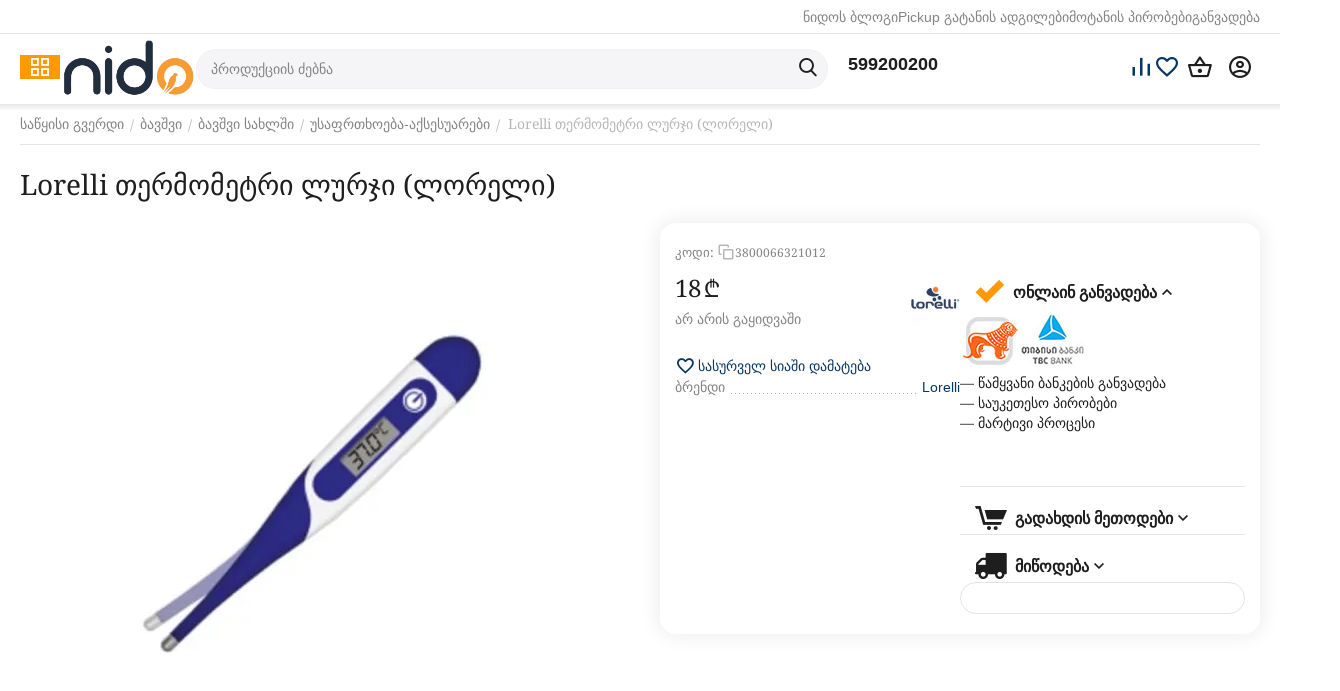

--- FILE ---
content_type: text/html; charset=utf-8
request_url: https://nido.ge/lorelli-%E1%83%97%E1%83%94%E1%83%A0%E1%83%9B%E1%83%9D%E1%83%9B%E1%83%94%E1%83%A2%E1%83%A0%E1%83%98-%E1%83%9A%E1%83%A3%E1%83%A0%E1%83%AF%E1%83%98-%E1%83%9A%E1%83%9D%E1%83%A0%E1%83%94%E1%83%9A%E1%83%98/
body_size: 28241
content:
<!DOCTYPE html>
<html 
    lang="ka"
    dir="ltr"
    class="
 sticky-top-panel   "
>
<head>
<title>Lorelli თერმომეტრი ლურჯი (ლორელი) - 17.7 ლარად ნიდოზე 3800066321012 | nido.ge</title>
<base href="https://nido.ge/" />
<meta http-equiv="Content-Type" content="text/html; charset=utf-8" data-ca-mode="ultimate" />
<meta name="viewport" content="width=device-width,initial-scale=1.0,minimum-scale=1.0,maximum-scale=1.0,user-scalable=no,viewport-fit=cover" />
<meta name="description" content="Lorelli თერმომეტრი ლურჯი (ლორელი) - 17.7 ლარად ☛ საუკეთესო ფასი ✔️ ადგილზე მიტანა მთელი საქართველოს მასშტაბით ☎️ 032 2 420842 3800066321012" />

    <meta name="keywords" content="Lorelli თერმომეტრი ლურჯი (ლორელი), ბავშვის მოვლა, ბავშვის აქსესუარები, ონლაინ შეძენა, bavshvis movla, bavshvis aksesuarebi, online shedzena" />

<meta name="format-detection" content="telephone=no">

            <meta property="og:title" content="Lorelli თერმომეტრი ლურჯი (ლორელი) - 17.7 ლარად ნიდოზე 3800066321012 | nido.ge" />
            <meta property="og:url" content="https://nido.ge/lorelli-თერმომეტრი-ლურჯი-ლორელი/" />
            <meta property="og:image" content="https://nido.ge/images/ab__webp/detailed/75/3800066321012_jpg.webp" />
            <meta property="og:image:width" content="840" />
            <meta property="og:image:height" content="800" />
            <meta property="og:site_name" content="nido.ge" />
            <meta property="og:type" content="activity" />
    
                                                                        <link rel="canonical" href="https://nido.ge/lorelli-თერმომეტრი-ლურჯი-ლორელი/" />
            


    <!-- Inline script moved to the bottom of the page -->
    <meta property="og:type" content="website" />
<meta property="og:locale" content="ka" />
<meta property="og:title" content="Lorelli თერმომეტრი ლურჯი (ლორელი) - 17.7 ლარად ნიდოზე 3800066321012 | nido.ge" />
<meta property="og:description" content="Lorelli თერმომეტრი ლურჯი (ლორელი) - 17.7 ლარად ☛ საუკეთესო ფასი ✔️ ადგილზე მიტანა მთელი საქართველოს მასშტაბით ☎️ 032 2 420842 3800066321012" />
<meta property="og:url" content="https://nido.ge/lorelli-თერმომეტრი-ლურჯი-ლორელი/" />
    <meta property="og:image" content="https://nido.ge/images/ab__webp/detailed/75/3800066321012_jpg.webp" />

<meta name="google-site-verification" content="qGS-hYwauxld_pcZW_dqmK3XxxQiN05hKxb6YSwuvbc" />

<!-- Global site tag (gtag.js) - Google Ads: 683958159 -->

<!-- Global site tag (gtag.js) - Google Analytics -->
<script async src="https://www.googletagmanager.com/gtag/js?id=G-PX01LCH4B3"></script>
<script>
  window.dataLayer = window.dataLayer || [];
  function gtag(){dataLayer.push(arguments);}
  gtag('js', new Date());

  gtag('config', 'G-PX01LCH4B3');
</script>
<script async src="https://www.googletagmanager.com/gtag/js?id=AW-683958159"></script>
<script>
  window.dataLayer = window.dataLayer || [];
  function gtag(){dataLayer.push(arguments);}
  gtag('js', new Date());

  gtag('config', 'AW-683958159');
</script>

    <link href="https://nido.ge/images/logos/105/favicon.ico" rel="shortcut icon" type="image/vnd.microsoft.icon" />

<link rel="preload" crossorigin="anonymous" as="font" href="https://nido.ge/design/themes/abt__unitheme2/media/custom_fonts/MuseoSansBlack.woff?1752752375" type="font/woff" />
<link type="text/css" rel="stylesheet" href="https://nido.ge/var/cache/misc/assets/design/themes/abt__unitheme2/css/standalone.416c0166f08887b6c480b63e9f2c79d91764271132.css?1764271132" /><script data-no-defer>
    window.lazySizesConfig =  {
        loadMode: 2,
        hFac: 0.42857142857143,
        expand: 350,
        expFactor: 1,
        preloadAfterLoad: false
    };
    document.addEventListener('lazybeforeunveil', function(e){
        let element = e.target;
        var bg = element.getAttribute('data-background-url');
        if(bg){
            var bgImg = $(new Image());
            bgImg.attr('src', bg);
            bgImg.on('load', function () {
                $(element).css({
                    'background-image': "url('" + bg + "')"
                }).removeAttr('data-background-url')
            });
        }
    });
</script>



    <!-- Inline script moved to the bottom of the page -->

<!-- Inline script moved to the bottom of the page -->

<!-- Inline script moved to the bottom of the page -->
    <!-- Inline script moved to the bottom of the page -->

    
            <link rel="preload" href="/design/themes/abt__unitheme2/media/custom_fonts/uni2-icons.woff?1769212729" as="font" type="font/woff" crossorigin="anonymous">
            <link rel="preload" href="/design/themes/responsive/media/fonts/glyphs.woff?1769212729" as="font" type="font/woff" crossorigin="anonymous">
    <link rel="preload" href="https://nido.ge/images/ab__webp/logos/105/nido_logo_2_png.webp" as="image">
<link rel="preload" href="https://nido.ge/images/ab__webp/thumbnails/570/570/detailed/75/3800066321012.jpg_jpg.webp" as="image">
</head>

<body class=" desktop-screen user-is-guest">
        <!-- Facebook Pixel Code -->
    <script data-no-defer>
        
        !function(f,b,e,v,n,t,s){if(f.fbq)return;n=f.fbq=function(){n.callMethod?
                n.callMethod.apply(n,arguments):n.queue.push(arguments)};if(!f._fbq)f._fbq=n;
                n.push=n;n.loaded=!0;n.version='2.0';n.queue=[];t=b.createElement(e);t.async=!0;
                t.src=v;s=b.getElementsByTagName(e)[0];s.parentNode.insertBefore(t,s)}(window,
            document,'script','https://connect.facebook.net/en_US/fbevents.js');
        
        fbq('init', '864973650220236');
        fbq('track', 'PageView');

                    fbq('track', 'ViewContent', {"content_name":"Lorelli  \u10d7\u10d4\u10e0\u10db\u10dd\u10db\u10d4\u10e2\u10e0\u10d8 \u10da\u10e3\u10e0\u10ef\u10d8 (\u10da\u10dd\u10e0\u10d4\u10da\u10d8)","content_ids":[31411],"content_type":"product","currency":"GEL","value":"18.00000000"});
                </script>
    <!-- End Facebook Pixel Code -->
    <noscript>
        <img height="1" width="1" style="display:none" src="https://www.facebook.com/tr?id=864973650220236&ev=PageView&noscript=1" />
    </noscript>
        <!-- Google Code for Remarketing Tag -->
    <script data-no-defer>
                                            var google_tag_params = {
                    'ecomm_prodid': '31411',
                    'ecomm_pagetype': 'product',
                    'ecomm_totalvalue': 18.00
                };
            

                    </script>
    <script data-no-defer>
        /* <![CDATA[ */
        var google_conversion_id = 117010170;
        var google_custom_params = window.google_tag_params;
        var google_remarketing_only = true;
        /* ]]> */
    </script>
    <script src="//www.googleadservices.com/pagead/conversion.js" data-no-defer></script>
<noscript>
    <div style="display:inline;">
        <img height="1" width="1" style="border-style:none;" alt="" src="//googleads.g.doubleclick.net/pagead/viewthroughconversion/117010170/?guid=ON&amp;script=0"/>
    </div>
</noscript>
        
        <div class="ty-tygh  " data-ca-element="mainContainer" id="tygh_container">

        <div id="ajax_overlay" class="ty-ajax-overlay"></div>
<div id="ajax_loading_box" class="ty-ajax-loading-box"></div>
        <div class="cm-notification-container notification-container">
</div>
        <div class="ty-helper-container "
                    id="tygh_main_container">
                                             
<div class="tygh-top-panel clearfix">
                <div class="container-fluid  top-grid hidden-phone">
                                                
                                        
                <div class="container-fluid-row">
<div class="row-fluid ">        <div class="span16 top-links-grid " >
                    <div class="top-quick-links ty-float-right">
                

        <div class="ty-text-links-wrapper">
        <div id="sw_text_links_94" class="ty-text-links-btn cm-combination">
            <span class="ty-icon ty-icon-short-list" ></span>
            <span class="ty-icon ty-icon-down-micro ty-text-links-btn__arrow" ></span>
        </div>
    
        <ul id="text_links_94" class="ty-text-links "><li class="ty-text-links__item ty-level-0 "><a class="ty-text-links__a ty-text-links__a--level-0 " href="/nido-blog/">ნიდოს ბლოგი</a></li><li class="ty-text-links__item ty-level-0 "><a class="ty-text-links__a ty-text-links__a--level-0 " href="https://nido.ge//index.php?dispatch=store_locator.search">Pickup გატანის ადგილები</a></li><li class="ty-text-links__item ty-level-0 "><a class="ty-text-links__a ty-text-links__a--level-0 " href="https://nido.ge/adgilze-motana/">მოტანის პირობები</a></li><li class="ty-text-links__item ty-level-0 "><a class="ty-text-links__a ty-text-links__a--level-0 " href="https://nido.ge/onlain-ganvadeba/">განვადება</a></li></ul>

    </div>
                    </div>
            </div>
</div>
    </div>                                        
    
        </div>
    

</div>

<div class="tygh-header clearfix">
                <div class="container-fluid  header-grid light-header">
                                                
                <div class="container-fluid-row">
<div class="row-fluid ">        <div class="span16 top-menu-grid " >
                    <div class="row-fluid ">        <div class="span4 top-logo " >
                    <div class="ty-dropdown-box   top-menu-grid-vetrtical">

        <div id="sw_dropdown_98" class="ty-dropdown-box__title cm-combination ">
                                        <span><i class="ut2-icon"></i><span>კატეგორიები</span></span>
                        
        </div>

        <div id="dropdown_98" class="cm-popup-box ty-dropdown-box__content  hidden">
            <div class="ty-dropdown-box__title cm-external-click  hidden-desktop" data-ca-external-click-id="sw_dropdown_98">
                <i class="ut2-icon"></i>კატეგორიები<span class="ut2-btn-close hidden"><i class="ut2-icon-baseline-close"></i></span>
            </div>
            
<div class="ut2-menu__backdrop cm-external-click" style="display: none" data-ca-external-click-id="sw_dropdown_98"></div><div class="ut2-menu__header-mobile" style="display: none">კატეგორიები</div><div class="ut2-v__menu ut2-menu" style="--ut2-vertical-menu-block-height: 476px;"><div class="ut2-menu__inbox cm-external-triggered"><ul class="ut2-menu__list" style="--menu-columns: 4"><li class="ut2-menu__item" data-subitems-count="7"><span class="ty-menu__item-toggle cm-responsive-menu-toggle"><i class="ut2-mark-fold-unfold"></i></span><a href="/bluetabla/" class="ut2-menu__link"><span class="ut2-menu__link__in has-descr"><span class="ut2-menu__link__text"><span class="ut2-menu__link__name">BlueTabla</span>                                                                            <span class="ut2-mwi-text">აღდგენილი ქართული ტრადიცია</span>
                                                                    </span>
                                                                    <i class="ut2-icon-outline-arrow_forward"></i>
                                                            </span>
                        </a>
                                                
                                                    <div class="ut2-menu__submenu" id="topmenu_62_98_3874348610">
                                                                    <a href="/bluetabla/" class="ut2-menu__mob-more-cat-link" target="_self">
                                        <span class="ut2-menu__mob-more-cat-link__in">ყველა - BlueTabla</span>
                                        <span class="ty-btn ty-btn__primary">ნახვა</span>
                                    </a>
                                                                                                                                                                                                                                                                                                                                                                                                                                                                                            
        <div class="ut2-menu__submenu__carrier ut2-simple ">
            <div class="ut2-menu__submenu__wrapper">
                <div class="ut2-menu__2nd-list">
                    

    
    <div class="ut2-menu__2nd-col">
                    <div class="ut2-menu__2nd-item" data-elem-index="0">
                
                                <div class="ut2-menu__2nd-item__header ut2-mwi-icon-wrap no-items">
                    <a href="https://nido.ge/lurji-sufra/"
                                              class="ut2-menu__2nd-link ">
                                                    

    



                    
                    
                    
            

            
    
    <img class="ty-pict  ut2-mwi-icon lazyload   cm-image" alt="" title="" src="[data-uri]" width="151" height="151" data-src="https://nido.ge/images/ab__webp/abt__ut2/menu-with-icon/98/lurji_sufra_png.webp" />

                                                <span class="ut2-menu__2nd-link__text"><span class="ut2-menu__2nd-link__name">ლურჯი სუფრა</span></span>
                    </a>
                                    </div>
            </div>
                    <div class="ut2-menu__2nd-item" data-elem-index="1">
                
                                <div class="ut2-menu__2nd-item__header ut2-mwi-icon-wrap no-items">
                    <a href="https://nido.ge/churcheli/"
                                              class="ut2-menu__2nd-link ">
                                                    

    



                    
                    
                    
            

            
    
    <img class="ty-pict  ut2-mwi-icon lazyload   cm-image" alt="" title="" src="[data-uri]" width="151" height="151" data-src="https://nido.ge/images/ab__webp/abt__ut2/menu-with-icon/46/churcheli_png.webp" />

                                                <span class="ut2-menu__2nd-link__text"><span class="ut2-menu__2nd-link__name">ჭურჭელი</span></span>
                    </a>
                                    </div>
            </div>
            </div>
    
    <div class="ut2-menu__2nd-col">
                    <div class="ut2-menu__2nd-item" data-elem-index="2">
                
                                <div class="ut2-menu__2nd-item__header ut2-mwi-icon-wrap no-items">
                    <a href="https://nido.ge/xalichebi/"
                                              class="ut2-menu__2nd-link ">
                                                    

    



                    
                    
                    
            

            
    
    <img class="ty-pict  ut2-mwi-icon lazyload   cm-image" alt="" title="" src="[data-uri]" width="151" height="151" data-src="https://nido.ge/images/ab__webp/abt__ut2/menu-with-icon/46/xalicha_png.webp" />

                                                <span class="ut2-menu__2nd-link__text"><span class="ut2-menu__2nd-link__name">ხალიჩები</span></span>
                    </a>
                                    </div>
            </div>
                    <div class="ut2-menu__2nd-item" data-elem-index="3">
                
                                <div class="ut2-menu__2nd-item__header ut2-mwi-icon-wrap no-items">
                    <a href="https://nido.ge/abreshumis-sharfebi/"
                                              class="ut2-menu__2nd-link ">
                                                    

    



                    
                    
                    
            

            
    
    <img class="ty-pict  ut2-mwi-icon lazyload   cm-image" alt="" title="" src="[data-uri]" width="151" height="151" data-src="https://nido.ge/images/ab__webp/abt__ut2/menu-with-icon/46/sharfi_png.webp" />

                                                <span class="ut2-menu__2nd-link__text"><span class="ut2-menu__2nd-link__name">აბრეშუმის შარფები</span></span>
                    </a>
                                    </div>
            </div>
            </div>
    
    <div class="ut2-menu__2nd-col">
                    <div class="ut2-menu__2nd-item" data-elem-index="4">
                
                                <div class="ut2-menu__2nd-item__header ut2-mwi-icon-wrap no-items">
                    <a href="https://nido.ge/samkauli/"
                                              class="ut2-menu__2nd-link ">
                                                    

    



                    
                    
                    
            

            
    
    <img class="ty-pict  ut2-mwi-icon lazyload   cm-image" alt="" title="" src="[data-uri]" width="151" height="151" data-src="https://nido.ge/images/ab__webp/abt__ut2/menu-with-icon/48/samkauli_png.webp" />

                                                <span class="ut2-menu__2nd-link__text"><span class="ut2-menu__2nd-link__name">სამკაული</span></span>
                    </a>
                                    </div>
            </div>
                    <div class="ut2-menu__2nd-item" data-elem-index="5">
                
                                <div class="ut2-menu__2nd-item__header ut2-mwi-icon-wrap no-items">
                    <a href="https://nido.ge/majis-saatebi/"
                                              class="ut2-menu__2nd-link ">
                                                    

    



                    
                    
                    
            

            
    
    <img class="ty-pict  ut2-mwi-icon lazyload   cm-image" alt="" title="" src="[data-uri]" width="151" height="151" data-src="https://nido.ge/images/ab__webp/abt__ut2/menu-with-icon/53/majis_saati_png.webp" />

                                                <span class="ut2-menu__2nd-link__text"><span class="ut2-menu__2nd-link__name">მაჯის საათები</span></span>
                    </a>
                                    </div>
            </div>
            </div>
    
    <div class="ut2-menu__2nd-col">
                    <div class="ut2-menu__2nd-item" data-elem-index="6">
                
                                <div class="ut2-menu__2nd-item__header ut2-mwi-icon-wrap no-items">
                    <a href="https://nido.ge/balishebi-da-pledebi/"
                                              class="ut2-menu__2nd-link ">
                                                    

    



                    
                    
                    
            

            
    
    <img class="ty-pict  ut2-mwi-icon lazyload   cm-image" alt="" title="" src="[data-uri]" width="151" height="151" data-src="https://nido.ge/images/ab__webp/abt__ut2/menu-with-icon/98/balishebi_da_pledebi_png.webp" />

                                                <span class="ut2-menu__2nd-link__text"><span class="ut2-menu__2nd-link__name">ბალიშები და პლედები</span></span>
                    </a>
                                    </div>
            </div>
            </div>

<!-- Inline script moved to the bottom of the page -->                </div>

                                    <div class="ut2-menu__more-cat-link">
                        <a class="ty-btn-text" href="/bluetabla/" title="">
                            <span class="ut2-menu__more-cat-link__in">
                                მეტი BlueTabla <i class="text-arrow">&rarr;</i>
                            </span>
                        </a>
                    </div>
                            </div>

                    </div>
    
                        
                            </div>
                                                                    </li>
                <li class="ut2-menu__item" data-subitems-count="1"><span class="ty-menu__item-toggle cm-responsive-menu-toggle"><i class="ut2-mark-fold-unfold"></i></span><a href="https://nido.ge/teqnika/" class="ut2-menu__link"><span class="ut2-menu__link__in has-descr"><span class="ut2-menu__link__text"><span class="ut2-menu__link__name">ტექნიკა</span>                                                                            <span class="ut2-mwi-text">სამზარეულო, ტელევიზორები, მობილურები</span>
                                                                    </span>
                                                                    <i class="ut2-icon-outline-arrow_forward"></i>
                                                            </span>
                        </a>
                                                
                                                    <div class="ut2-menu__submenu" id="topmenu_62_98_2588998466">
                                                                    <a href="https://nido.ge/teqnika/" class="ut2-menu__mob-more-cat-link" target="_self">
                                        <span class="ut2-menu__mob-more-cat-link__in">ყველა - ტექნიკა</span>
                                        <span class="ty-btn ty-btn__primary">ნახვა</span>
                                    </a>
                                                                                                                                    <div class="ut2-menu__submenu__carrier  ">
            <div class="ut2-menu__submenu__wrapper">
                <div class="ut2-menu__2nd-list">
                        

    
    <div class="ut2-menu__2nd-col">
                    <div class="ut2-menu__2nd-item" data-elem-index="0">
                
                                <div class="ut2-menu__2nd-item__header">
                    <a href="https://nido.ge/audio-video-teqnika/"
                                              class="ut2-menu__2nd-link ">
                                                <span class="ut2-menu__2nd-link__text"><span class="ut2-menu__2nd-link__name">აუდიო, ვიდეო ტექნიკა</span></span>
                    </a>
                                    </div>

                                    <span class="ty-menu__item-toggle cm-responsive-menu-toggle">
                        <i class="ut2-mark-fold-unfold"></i>
                    </span>
                
                                    <div class="ut2-menu__2nd-submenu ">
                        <div class="ut2-menu__2nd-submenu__wrapper">
                                                            <div class="ut2-menu__3rd-list " data-cols-count="4" >
                                                                                                                                                                                            <div class="ut2-menu__3rd-item">
                                            <a href="https://nido.ge/firsakravebi/"                                               class="ut2-menu__3rd-link "
                                               title="ფირსაკრავები">
                                                                                                <span class="ut2-menu__3rd-link__text"><span class="ut2-menu__3rd-link__name">ფირსაკრავები</span></span>
                                            </a>
                                        </div>
                                                                                                                    <div class="ut2-menu__3rd-item">
                                            <a href="https://nido.ge/firfitebi-vinilebi/"                                               class="ut2-menu__3rd-link "
                                               title="ფირფიტები">
                                                                                                <span class="ut2-menu__3rd-link__text"><span class="ut2-menu__3rd-link__name">ფირფიტები</span></span>
                                            </a>
                                        </div>
                                                                                                                    <div class="ut2-menu__3rd-item">
                                            <a href="https://nido.ge/dinamikebi/"                                               class="ut2-menu__3rd-link "
                                               title="დინამიკები">
                                                                                                <span class="ut2-menu__3rd-link__text"><span class="ut2-menu__3rd-link__name">დინამიკები</span></span>
                                            </a>
                                        </div>
                                                                        
                                    </div>
                                                            
                            
                                                    </div>

                                            </div>
                            </div>
            </div>

                </div>

                                    <div class="ut2-menu__more-cat-link">
                        <a class="ty-btn-text" href="https://nido.ge/teqnika/" title="">
                            <span class="ut2-menu__more-cat-link__in">
                                მეტი ტექნიკა <i class="text-arrow">&rarr;</i>
                            </span>
                        </a>
                    </div>
                            </div>

                    </div>
    
                        
                            </div>
                                                                    </li>
                <li class="ut2-menu__item ty-menu-item__products" data-subitems-count="1"><span class="ty-menu__item-toggle cm-responsive-menu-toggle"><i class="ut2-mark-fold-unfold"></i></span><a href="https://nido.ge/bavshvistvis/" class="ut2-menu__link"><span class="ut2-menu__link__in has-descr"><span class="ut2-menu__link__text"><span class="ut2-menu__link__name">ბავშვი</span>                                                                            <span class="ut2-mwi-text">ბავშვის ეტლი, საწოლი, მანეჟი</span>
                                                                    </span>
                                                                    <i class="ut2-icon-outline-arrow_forward"></i>
                                                            </span>
                        </a>
                                                
                                                    <div class="ut2-menu__submenu" id="topmenu_62_98_380347624">
                                                                    <a href="https://nido.ge/bavshvistvis/" class="ut2-menu__mob-more-cat-link" target="_self">
                                        <span class="ut2-menu__mob-more-cat-link__in">ყველა - ბავშვი</span>
                                        <span class="ty-btn ty-btn__primary">ნახვა</span>
                                    </a>
                                                                                                                                    <div class="ut2-menu__submenu__carrier  ">
            <div class="ut2-menu__submenu__wrapper">
                <div class="ut2-menu__2nd-list">
                        

    
    <div class="ut2-menu__2nd-col">
                    <div class="ut2-menu__2nd-item" data-elem-index="0">
                
                                <div class="ut2-menu__2nd-item__header">
                    <a href="https://nido.ge/sakhlshi-da-garet/"
                                              class="ut2-menu__2nd-link ">
                                                <span class="ut2-menu__2nd-link__text"><span class="ut2-menu__2nd-link__name">ბავშვი სახლში</span></span>
                    </a>
                                    </div>

                                    <span class="ty-menu__item-toggle cm-responsive-menu-toggle">
                        <i class="ut2-mark-fold-unfold"></i>
                    </span>
                
                                    <div class="ut2-menu__2nd-submenu ">
                        <div class="ut2-menu__2nd-submenu__wrapper">
                                                            <div class="ut2-menu__3rd-list " data-cols-count="4" >
                                                                                                                                                                                            <div class="ut2-menu__3rd-item">
                                            <a href="https://nido.ge/bavshvta-usafrtkhoeba/"                                               class="ut2-menu__3rd-link "
                                               title="უსაფრთხოება-აქსესუარები">
                                                                                                <span class="ut2-menu__3rd-link__text"><span class="ut2-menu__3rd-link__name">უსაფრთხოება-აქსესუარები</span></span>
                                            </a>
                                        </div>
                                                                        
                                    </div>
                                                            
                            
                                                    </div>

                                            </div>
                            </div>
            </div>

                </div>

                                    <div class="ut2-menu__more-cat-link">
                        <a class="ty-btn-text" href="https://nido.ge/bavshvistvis/" title="">
                            <span class="ut2-menu__more-cat-link__in">
                                მეტი ბავშვი <i class="text-arrow">&rarr;</i>
                            </span>
                        </a>
                    </div>
                            </div>

                    </div>
    
                        
                            </div>
                                                                    </li>
                <li class="ut2-menu__item" data-subitems-count="1"><span class="ty-menu__item-toggle cm-responsive-menu-toggle"><i class="ut2-mark-fold-unfold"></i></span><a href="https://nido.ge/satamashoebi/" class="ut2-menu__link"><span class="ut2-menu__link__in has-descr"><span class="ut2-menu__link__text"><span class="ut2-menu__link__name">სათამაშოები</span>                                                                            <span class="ut2-mwi-text">ეკოლოგიურად სუფთა, სათამაშოები</span>
                                                                    </span>
                                                                    <i class="ut2-icon-outline-arrow_forward"></i>
                                                            </span>
                        </a>
                                                
                                                    <div class="ut2-menu__submenu" id="topmenu_62_98_1467975261">
                                                                    <a href="https://nido.ge/satamashoebi/" class="ut2-menu__mob-more-cat-link" target="_self">
                                        <span class="ut2-menu__mob-more-cat-link__in">ყველა - სათამაშოები</span>
                                        <span class="ty-btn ty-btn__primary">ნახვა</span>
                                    </a>
                                                                                                                                    <div class="ut2-menu__submenu__carrier  ">
            <div class="ut2-menu__submenu__wrapper">
                <div class="ut2-menu__2nd-list">
                        

    
    <div class="ut2-menu__2nd-col">
                    <div class="ut2-menu__2nd-item" data-elem-index="0">
                
                                <div class="ut2-menu__2nd-item__header">
                    <a href="https://nido.ge/kreatiuli-satamashoebi/"
                                              class="ut2-menu__2nd-link ">
                                                <span class="ut2-menu__2nd-link__text"><span class="ut2-menu__2nd-link__name">კრეატიული სათამაშოები</span></span>
                    </a>
                                    </div>

                                    <span class="ty-menu__item-toggle cm-responsive-menu-toggle">
                        <i class="ut2-mark-fold-unfold"></i>
                    </span>
                
                                    <div class="ut2-menu__2nd-submenu ">
                        <div class="ut2-menu__2nd-submenu__wrapper">
                                                            <div class="ut2-menu__3rd-list " data-cols-count="4" >
                                                                                                                                                                                            <div class="ut2-menu__3rd-item">
                                            <a href="https://nido.ge/gansavitarebeli-satamashoebi/"                                               class="ut2-menu__3rd-link "
                                               title="განსავითარებელი სათამაშოები">
                                                                                                <span class="ut2-menu__3rd-link__text"><span class="ut2-menu__3rd-link__name">განსავითარებელი სათამაშოები</span></span>
                                            </a>
                                        </div>
                                                                                                                    <div class="ut2-menu__3rd-item">
                                            <a href="https://nido.ge/satamasho-samzareulo/"                                               class="ut2-menu__3rd-link "
                                               title="სათამაშო სამზარეულო">
                                                                                                <span class="ut2-menu__3rd-link__text"><span class="ut2-menu__3rd-link__name">სათამაშო სამზარეულო</span></span>
                                            </a>
                                        </div>
                                                                                                                    <div class="ut2-menu__3rd-item">
                                            <a href="https://nido.ge/satamasho-sakhlebi/"                                               class="ut2-menu__3rd-link "
                                               title="სათამაშო სახლები">
                                                                                                <span class="ut2-menu__3rd-link__text"><span class="ut2-menu__3rd-link__name">სათამაშო სახლები</span></span>
                                            </a>
                                        </div>
                                                                                                                    <div class="ut2-menu__3rd-item">
                                            <a href="https://nido.ge/fazlebi/"                                               class="ut2-menu__3rd-link "
                                               title="ფაზლები">
                                                                                                <span class="ut2-menu__3rd-link__text"><span class="ut2-menu__3rd-link__name">ფაზლები</span></span>
                                            </a>
                                        </div>
                                                                                                                    <div class="ut2-menu__3rd-item">
                                            <a href="https://nido.ge/khelnaketi-satamashoebi/"                                               class="ut2-menu__3rd-link "
                                               title="ხის სათამაშოები">
                                                                                                <span class="ut2-menu__3rd-link__text"><span class="ut2-menu__3rd-link__name">ხის სათამაშოები</span></span>
                                            </a>
                                        </div>
                                                                                                                    <div class="ut2-menu__3rd-item">
                                            <a href="https://nido.ge/musikaluri-satamashoebi-ka-2/"                                               class="ut2-menu__3rd-link "
                                               title="მუსიკალური სათამაშოები">
                                                                                                <span class="ut2-menu__3rd-link__text"><span class="ut2-menu__3rd-link__name">მუსიკალური სათამაშოები</span></span>
                                            </a>
                                        </div>
                                                                        
                                    </div>
                                                            
                            
                                                    </div>

                                            </div>
                            </div>
            </div>

                </div>

                                    <div class="ut2-menu__more-cat-link">
                        <a class="ty-btn-text" href="https://nido.ge/satamashoebi/" title="">
                            <span class="ut2-menu__more-cat-link__in">
                                მეტი სათამაშოები <i class="text-arrow">&rarr;</i>
                            </span>
                        </a>
                    </div>
                            </div>

                    </div>
    
                        
                            </div>
                                                                    </li>
                <li class="ut2-menu__item" data-subitems-count="19"><span class="ty-menu__item-toggle cm-responsive-menu-toggle"><i class="ut2-mark-fold-unfold"></i></span><a href="https://nido.ge/saxli-da-ezo/" class="ut2-menu__link"><span class="ut2-menu__link__in has-descr"><span class="ut2-menu__link__text"><span class="ut2-menu__link__name">სახლი</span>                                                                            <span class="ut2-mwi-text">თეთრეული, ჭურჭელი, საყოფაცხოვრებო</span>
                                                                    </span>
                                                                    <i class="ut2-icon-outline-arrow_forward"></i>
                                                            </span>
                        </a>
                                                
                                                    <div class="ut2-menu__submenu" id="topmenu_62_98_1232672026">
                                                                    <a href="https://nido.ge/saxli-da-ezo/" class="ut2-menu__mob-more-cat-link" target="_self">
                                        <span class="ut2-menu__mob-more-cat-link__in">ყველა - სახლი</span>
                                        <span class="ty-btn ty-btn__primary">ნახვა</span>
                                    </a>
                                                                                                                                                                                                                                                                                                                                                                                                                                                                                                                                        
        <div class="ut2-menu__submenu__carrier ut2-simple ">
            <div class="ut2-menu__submenu__wrapper">
                <div class="ut2-menu__2nd-list">
                    

    
    <div class="ut2-menu__2nd-col">
                    <div class="ut2-menu__2nd-item" data-elem-index="0">
                
                                <div class="ut2-menu__2nd-item__header no-items">
                    <a href="https://nido.ge/sakeravi-manqanebi-ka/"
                                              class="ut2-menu__2nd-link ">
                                                <span class="ut2-menu__2nd-link__text"><span class="ut2-menu__2nd-link__name">საკერავი მანქანები</span></span>
                    </a>
                                    </div>
            </div>
                    <div class="ut2-menu__2nd-item" data-elem-index="1">
                
                                <div class="ut2-menu__2nd-item__header no-items">
                    <a href="https://nido.ge/sastsori/"
                                              class="ut2-menu__2nd-link ">
                                                <span class="ut2-menu__2nd-link__text"><span class="ut2-menu__2nd-link__name">სასწორი</span></span>
                    </a>
                                    </div>
            </div>
                    <div class="ut2-menu__2nd-item" data-elem-index="2">
                
                                <div class="ut2-menu__2nd-item__header no-items">
                    <a href="https://nido.ge/sacurao-auzebi/"
                                              class="ut2-menu__2nd-link ">
                                                <span class="ut2-menu__2nd-link__text"><span class="ut2-menu__2nd-link__name">აუზები</span></span>
                    </a>
                                    </div>
            </div>
                    <div class="ut2-menu__2nd-item" data-elem-index="3">
                
                                <div class="ut2-menu__2nd-item__header no-items">
                    <a href="https://nido.ge/tapebi/"
                                              class="ut2-menu__2nd-link ">
                                                <span class="ut2-menu__2nd-link__text"><span class="ut2-menu__2nd-link__name">ტაფები</span></span>
                    </a>
                                    </div>
            </div>
                    <div class="ut2-menu__2nd-item" data-elem-index="4">
                
                                <div class="ut2-menu__2nd-item__header no-items">
                    <a href="https://nido.ge/gasaberi-auzebi/"
                                              class="ut2-menu__2nd-link ">
                                                <span class="ut2-menu__2nd-link__text"><span class="ut2-menu__2nd-link__name">გასაბერი აუზები</span></span>
                    </a>
                                    </div>
            </div>
            </div>
    
    <div class="ut2-menu__2nd-col">
                    <div class="ut2-menu__2nd-item" data-elem-index="5">
                
                                <div class="ut2-menu__2nd-item__header no-items">
                    <a href="https://nido.ge/qvabebi/"
                                              class="ut2-menu__2nd-link ">
                                                <span class="ut2-menu__2nd-link__text"><span class="ut2-menu__2nd-link__name">ქვაბები</span></span>
                    </a>
                                    </div>
            </div>
                    <div class="ut2-menu__2nd-item" data-elem-index="6">
                
                                <div class="ut2-menu__2nd-item__header no-items">
                    <a href="https://nido.ge/gasaberi-rgolebi/"
                                              class="ut2-menu__2nd-link ">
                                                <span class="ut2-menu__2nd-link__text"><span class="ut2-menu__2nd-link__name">გასაბერი სათამაშოები</span></span>
                    </a>
                                    </div>
            </div>
                    <div class="ut2-menu__2nd-item" data-elem-index="7">
                
                                <div class="ut2-menu__2nd-item__header no-items">
                    <a href="https://nido.ge/auzis-aqsesuarebi/"
                                              class="ut2-menu__2nd-link ">
                                                <span class="ut2-menu__2nd-link__text"><span class="ut2-menu__2nd-link__name">აუზის აქსესუარები</span></span>
                    </a>
                                    </div>
            </div>
                    <div class="ut2-menu__2nd-item" data-elem-index="8">
                
                                <div class="ut2-menu__2nd-item__header no-items">
                    <a href="https://nido.ge/danebi/"
                                              class="ut2-menu__2nd-link ">
                                                <span class="ut2-menu__2nd-link__text"><span class="ut2-menu__2nd-link__name">დანები</span></span>
                    </a>
                                    </div>
            </div>
                    <div class="ut2-menu__2nd-item" data-elem-index="9">
                
                                <div class="ut2-menu__2nd-item__header no-items">
                    <a href="https://nido.ge/sautovebeli-da-sashrobi-magidebi/"
                                              class="ut2-menu__2nd-link ">
                                                <span class="ut2-menu__2nd-link__text"><span class="ut2-menu__2nd-link__name">საშრობი და საუთოვებელი მაგიდები</span></span>
                    </a>
                                    </div>
            </div>
            </div>
    
    <div class="ut2-menu__2nd-col">
                    <div class="ut2-menu__2nd-item" data-elem-index="10">
                
                                <div class="ut2-menu__2nd-item__header no-items">
                    <a href="https://nido.ge/kedlis-saatebi/"
                                              class="ut2-menu__2nd-link ">
                                                <span class="ut2-menu__2nd-link__text"><span class="ut2-menu__2nd-link__name">კედლის საათები</span></span>
                    </a>
                                    </div>
            </div>
                    <div class="ut2-menu__2nd-item" data-elem-index="11">
                
                                <div class="ut2-menu__2nd-item__header no-items">
                    <a href="https://nido.ge/aqsesuarebi/"
                                              class="ut2-menu__2nd-link ">
                                                <span class="ut2-menu__2nd-link__text"><span class="ut2-menu__2nd-link__name">აქსესუარები</span></span>
                    </a>
                                    </div>
            </div>
                    <div class="ut2-menu__2nd-item" data-elem-index="12">
                
                                <div class="ut2-menu__2nd-item__header no-items">
                    <a href="https://nido.ge/minis-satsmendebi/"
                                              class="ut2-menu__2nd-link ">
                                                <span class="ut2-menu__2nd-link__text"><span class="ut2-menu__2nd-link__name">მინის საწმენდები</span></span>
                    </a>
                                    </div>
            </div>
                    <div class="ut2-menu__2nd-item" data-elem-index="13">
                
                                <div class="ut2-menu__2nd-item__header no-items">
                    <a href="https://nido.ge/fanrebi/"
                                              class="ut2-menu__2nd-link ">
                                                <span class="ut2-menu__2nd-link__text"><span class="ut2-menu__2nd-link__name">ფანრები</span></span>
                    </a>
                                    </div>
            </div>
                    <div class="ut2-menu__2nd-item" data-elem-index="14">
                
                                <div class="ut2-menu__2nd-item__header no-items">
                    <a href="https://nido.ge/kalatebi/"
                                              class="ut2-menu__2nd-link ">
                                                <span class="ut2-menu__2nd-link__text"><span class="ut2-menu__2nd-link__name">კალათები</span></span>
                    </a>
                                    </div>
            </div>
            </div>
    
    <div class="ut2-menu__2nd-col">
                    <div class="ut2-menu__2nd-item" data-elem-index="15">
                
                                <div class="ut2-menu__2nd-item__header no-items">
                    <a href="https://nido.ge/iatakis-sawmendebi-da-mtversasrutis-aqsesuarebi/"
                                              class="ut2-menu__2nd-link ">
                                                <span class="ut2-menu__2nd-link__text"><span class="ut2-menu__2nd-link__name">იატაკის საწმენდები და მტვერსასრუტის აქსესუარები</span></span>
                    </a>
                                    </div>
            </div>
                    <div class="ut2-menu__2nd-item" data-elem-index="16">
                
                                <div class="ut2-menu__2nd-item__header no-items">
                    <a href="https://nido.ge/tetreuli-ka/"
                                              class="ut2-menu__2nd-link ">
                                                <span class="ut2-menu__2nd-link__text"><span class="ut2-menu__2nd-link__name">თეთრეული</span></span>
                    </a>
                                    </div>
            </div>
                    <div class="ut2-menu__2nd-item" data-elem-index="17">
                
                                <div class="ut2-menu__2nd-item__header no-items">
                    <a href="https://nido.ge/sabani/"
                                              class="ut2-menu__2nd-link ">
                                                <span class="ut2-menu__2nd-link__text"><span class="ut2-menu__2nd-link__name">საბანი</span></span>
                    </a>
                                    </div>
            </div>
                    <div class="ut2-menu__2nd-item" data-elem-index="18">
                
                                <div class="ut2-menu__2nd-item__header no-items">
                    <a href="https://nido.ge/balishi/"
                                              class="ut2-menu__2nd-link ">
                                                <span class="ut2-menu__2nd-link__text"><span class="ut2-menu__2nd-link__name">ბალიში</span></span>
                    </a>
                                    </div>
            </div>
            </div>

                </div>

                                    <div class="ut2-menu__more-cat-link show-not-mobile">
                        <a class="ty-btn-text" href="https://nido.ge/saxli-da-ezo/" title="">
                            <span class="ut2-menu__more-cat-link__in">
                                მეტი სახლი <i class="text-arrow">&rarr;</i>
                            </span>
                        </a>
                    </div>
                            </div>

                    </div>
    
                        
                            </div>
                                                                    </li>
                <li class="ut2-menu__item" data-subitems-count="6"><span class="ty-menu__item-toggle cm-responsive-menu-toggle"><i class="ut2-mark-fold-unfold"></i></span><a href="/tsignebi/" class="ut2-menu__link"><span class="ut2-menu__link__in has-descr"><span class="ut2-menu__link__text"><span class="ut2-menu__link__name">წიგნები</span>                                                                            <span class="ut2-mwi-text">საბავშვო, უცხოენოვანი, ქართველი</span>
                                                                    </span>
                                                                    <i class="ut2-icon-outline-arrow_forward"></i>
                                                            </span>
                        </a>
                                                
                                                    <div class="ut2-menu__submenu" id="topmenu_62_98_3850067515">
                                                                    <a href="/tsignebi/" class="ut2-menu__mob-more-cat-link" target="_self">
                                        <span class="ut2-menu__mob-more-cat-link__in">ყველა - წიგნები</span>
                                        <span class="ty-btn ty-btn__primary">ნახვა</span>
                                    </a>
                                                                                                                                                                                                                                                                                                                                                                                                                                            
        <div class="ut2-menu__submenu__carrier ut2-simple ">
            <div class="ut2-menu__submenu__wrapper">
                <div class="ut2-menu__2nd-list">
                    

    
    <div class="ut2-menu__2nd-col">
                    <div class="ut2-menu__2nd-item" data-elem-index="0">
                
                                <div class="ut2-menu__2nd-item__header ut2-mwi-icon-wrap no-items">
                    <a href="https://nido.ge/sabavshvo-tsignebi/"
                                              class="ut2-menu__2nd-link ">
                                                    

    



                    
                    
                    
            

            
    
    <img class="ty-pict  ut2-mwi-icon lazyload   cm-image" alt="" title="" src="[data-uri]" width="151" height="150" data-src="https://nido.ge/images/ab__webp/abt__ut2/menu-with-icon/98/საბავშვო_წიგნები_png.webp" />

                                                <span class="ut2-menu__2nd-link__text"><span class="ut2-menu__2nd-link__name">საბავშვო წიგნები</span></span>
                    </a>
                                    </div>
            </div>
                    <div class="ut2-menu__2nd-item" data-elem-index="1">
                
                                <div class="ut2-menu__2nd-item__header ut2-mwi-icon-wrap no-items">
                    <a href="https://nido.ge/utskhoeli-avtorebi/"
                                              class="ut2-menu__2nd-link ">
                                                    

    



                    
                    
                    
            

            
    
    <img class="ty-pict  ut2-mwi-icon lazyload   cm-image" alt="" title="" src="[data-uri]" width="151" height="150" data-src="https://nido.ge/images/ab__webp/abt__ut2/menu-with-icon/98/უცხოელი_ავტორები_png.webp" />

                                                <span class="ut2-menu__2nd-link__text"><span class="ut2-menu__2nd-link__name">უცხოელი ავტორები</span></span>
                    </a>
                                    </div>
            </div>
            </div>
    
    <div class="ut2-menu__2nd-col">
                    <div class="ut2-menu__2nd-item" data-elem-index="2">
                
                                <div class="ut2-menu__2nd-item__header ut2-mwi-icon-wrap no-items">
                    <a href="https://nido.ge/utskhoenovani/"
                                              class="ut2-menu__2nd-link ">
                                                    

    



                    
                    
                    
            

            
    
    <img class="ty-pict  ut2-mwi-icon lazyload   cm-image" alt="" title="" src="[data-uri]" width="151" height="150" data-src="https://nido.ge/images/ab__webp/abt__ut2/menu-with-icon/98/უცხოენოვანი_png.webp" />

                                                <span class="ut2-menu__2nd-link__text"><span class="ut2-menu__2nd-link__name">უცხოენოვანი</span></span>
                    </a>
                                    </div>
            </div>
                    <div class="ut2-menu__2nd-item" data-elem-index="3">
                
                                <div class="ut2-menu__2nd-item__header ut2-mwi-icon-wrap no-items">
                    <a href="https://nido.ge/pantastika/"
                                              class="ut2-menu__2nd-link ">
                                                    

    



                    
                    
                    
            

            
    
    <img class="ty-pict  ut2-mwi-icon lazyload   cm-image" alt="" title="" src="[data-uri]" width="151" height="150" data-src="https://nido.ge/images/ab__webp/abt__ut2/menu-with-icon/98/ფანტასტიკა_png.webp" />

                                                <span class="ut2-menu__2nd-link__text"><span class="ut2-menu__2nd-link__name">ფანტასტიკა</span></span>
                    </a>
                                    </div>
            </div>
            </div>
    
    <div class="ut2-menu__2nd-col">
                    <div class="ut2-menu__2nd-item" data-elem-index="4">
                
                                <div class="ut2-menu__2nd-item__header ut2-mwi-icon-wrap no-items">
                    <a href="https://nido.ge/qartveli-avtorebi/"
                                              class="ut2-menu__2nd-link ">
                                                    

    



                    
                    
                    
            

            
    
    <img class="ty-pict  ut2-mwi-icon lazyload   cm-image" alt="" title="" src="[data-uri]" width="151" height="150" data-src="https://nido.ge/images/ab__webp/abt__ut2/menu-with-icon/98/ქართველი_ავტორები_png.webp" />

                                                <span class="ut2-menu__2nd-link__text"><span class="ut2-menu__2nd-link__name">ქართველი ავტორები</span></span>
                    </a>
                                    </div>
            </div>
            </div>
    
    <div class="ut2-menu__2nd-col">
                    <div class="ut2-menu__2nd-item" data-elem-index="5">
                
                                <div class="ut2-menu__2nd-item__header ut2-mwi-icon-wrap no-items">
                    <a href="https://nido.ge/saxelmdzghvaneloebi/"
                                              class="ut2-menu__2nd-link ">
                                                    

    



                    
                    
                    
            

            
    
    <img class="ty-pict  ut2-mwi-icon lazyload   cm-image" alt="" title="" src="[data-uri]" width="151" height="150" data-src="https://nido.ge/images/ab__webp/abt__ut2/menu-with-icon/98/სახელმძღვანელოები_png.webp" />

                                                <span class="ut2-menu__2nd-link__text"><span class="ut2-menu__2nd-link__name">სახელმძღვანელოები</span></span>
                    </a>
                                    </div>
            </div>
            </div>

                </div>

                                    <div class="ut2-menu__more-cat-link">
                        <a class="ty-btn-text" href="/tsignebi/" title="">
                            <span class="ut2-menu__more-cat-link__in">
                                მეტი წიგნები <i class="text-arrow">&rarr;</i>
                            </span>
                        </a>
                    </div>
                            </div>

                    </div>
    
                        
                            </div>
                                                                    </li>
                <li class="ut2-menu__item" data-subitems-count="5"><span class="ty-menu__item-toggle cm-responsive-menu-toggle"><i class="ut2-mark-fold-unfold"></i></span><a href="/saatebi-da-samkaulebi" class="ut2-menu__link"><span class="ut2-menu__link__in has-descr"><span class="ut2-menu__link__text"><span class="ut2-menu__link__name">საათები და სამკაულები</span>                                                                            <span class="ut2-mwi-text">საათები, საყურეები, სამაჯურები, ბეჭდები</span>
                                                                    </span>
                                                                    <i class="ut2-icon-outline-arrow_forward"></i>
                                                            </span>
                        </a>
                                                
                                                    <div class="ut2-menu__submenu" id="topmenu_62_98_1838257927">
                                                                    <a href="/saatebi-da-samkaulebi" class="ut2-menu__mob-more-cat-link" target="_self">
                                        <span class="ut2-menu__mob-more-cat-link__in">ყველა - საათები და სამკაულები</span>
                                        <span class="ty-btn ty-btn__primary">ნახვა</span>
                                    </a>
                                                                                                                                    <div class="ut2-menu__submenu__carrier  ">
            <div class="ut2-menu__submenu__wrapper">
                <div class="ut2-menu__2nd-list">
                        

    
    <div class="ut2-menu__2nd-col">
                    <div class="ut2-menu__2nd-item" data-elem-index="0">
                
                                <div class="ut2-menu__2nd-item__header ut2-mwi-icon-wrap">
                    <a href="https://nido.ge/samkaulebi-ka/"
                                              class="ut2-menu__2nd-link ">
                                                    

    



                    
                    
                    
            

            
    
    <img class="ty-pict  ut2-mwi-icon lazyload   cm-image" alt="" title="" src="[data-uri]" width="314" height="313" data-src="https://nido.ge/images/ab__webp/abt__ut2/menu-with-icon/72/სამკაულები_png.webp" />

                                                <span class="ut2-menu__2nd-link__text"><span class="ut2-menu__2nd-link__name">სამკაულები</span></span>
                    </a>
                                    </div>

                                    <span class="ty-menu__item-toggle cm-responsive-menu-toggle">
                        <i class="ut2-mark-fold-unfold"></i>
                    </span>
                
                                    <div class="ut2-menu__2nd-submenu ">
                        <div class="ut2-menu__2nd-submenu__wrapper">
                                                            <div class="ut2-menu__3rd-list " data-cols-count="4" >
                                                                                                                                                                                            <div class="ut2-menu__3rd-item">
                                            <a href="https://nido.ge/betchdebi/"                                               class="ut2-menu__3rd-link "
                                               title="ბეჭდები">
                                                                                                <span class="ut2-menu__3rd-link__text"><span class="ut2-menu__3rd-link__name">ბეჭდები</span></span>
                                            </a>
                                        </div>
                                                                                                                    <div class="ut2-menu__3rd-item">
                                            <a href="https://nido.ge/samadjurebi/"                                               class="ut2-menu__3rd-link "
                                               title="სამაჯურები">
                                                                                                <span class="ut2-menu__3rd-link__text"><span class="ut2-menu__3rd-link__name">სამაჯურები</span></span>
                                            </a>
                                        </div>
                                                                                                                    <div class="ut2-menu__3rd-item">
                                            <a href="https://nido.ge/sakureebi/"                                               class="ut2-menu__3rd-link "
                                               title="საყურეები">
                                                                                                <span class="ut2-menu__3rd-link__text"><span class="ut2-menu__3rd-link__name">საყურეები</span></span>
                                            </a>
                                        </div>
                                                                                                                    <div class="ut2-menu__3rd-item">
                                            <a href="https://nido.ge/kelsabami/"                                               class="ut2-menu__3rd-link "
                                               title="ყელსაბამი">
                                                                                                <span class="ut2-menu__3rd-link__text"><span class="ut2-menu__3rd-link__name">ყელსაბამი</span></span>
                                            </a>
                                        </div>
                                                                                                                    <div class="ut2-menu__3rd-item">
                                            <a href="https://nido.ge/charmebi/"                                               class="ut2-menu__3rd-link "
                                               title="ჩარმები">
                                                                                                <span class="ut2-menu__3rd-link__text"><span class="ut2-menu__3rd-link__name">ჩარმები</span></span>
                                            </a>
                                        </div>
                                                                        
                                    </div>
                                                            
                            
                                                    </div>

                                            </div>
                            </div>
                    <div class="ut2-menu__2nd-item" data-elem-index="1">
                
                                <div class="ut2-menu__2nd-item__header ut2-mwi-icon-wrap no-items">
                    <a href="https://nido.ge/qalis-saatebi/"
                                              class="ut2-menu__2nd-link ">
                                                    

    



                    
                    
                    
            

            
    
    <img class="ty-pict  ut2-mwi-icon lazyload   cm-image" alt="" title="" src="[data-uri]" width="313" height="313" data-src="https://nido.ge/images/ab__webp/abt__ut2/menu-with-icon/72/ქალის_საათები_png.webp" />

                                                <span class="ut2-menu__2nd-link__text"><span class="ut2-menu__2nd-link__name">ქალის საათები</span></span>
                    </a>
                                    </div>

                
                            </div>
            </div>
    
    <div class="ut2-menu__2nd-col">
                    <div class="ut2-menu__2nd-item" data-elem-index="2">
                
                                <div class="ut2-menu__2nd-item__header ut2-mwi-icon-wrap no-items">
                    <a href="https://nido.ge/mamakacis-saatebi/"
                                              class="ut2-menu__2nd-link ">
                                                    

    



                    
                    
                    
            

            
    
    <img class="ty-pict  ut2-mwi-icon lazyload   cm-image" alt="" title="" src="[data-uri]" width="314" height="313" data-src="https://nido.ge/images/ab__webp/abt__ut2/menu-with-icon/72/მამაკაციის_საათები_png.webp" />

                                                <span class="ut2-menu__2nd-link__text"><span class="ut2-menu__2nd-link__name">მამაკაცის საათები</span></span>
                    </a>
                                    </div>

                
                            </div>
            </div>
    
    <div class="ut2-menu__2nd-col">
                    <div class="ut2-menu__2nd-item" data-elem-index="3">
                
                                <div class="ut2-menu__2nd-item__header ut2-mwi-icon-wrap no-items">
                    <a href="https://nido.ge/sabavshvo-saatebi/"
                                              class="ut2-menu__2nd-link ">
                                                    

    



                    
                    
                    
            

            
    
    <img class="ty-pict  ut2-mwi-icon lazyload   cm-image" alt="" title="" src="[data-uri]" width="313" height="313" data-src="https://nido.ge/images/ab__webp/abt__ut2/menu-with-icon/72/ბავშვის_საათები_png.webp" />

                                                <span class="ut2-menu__2nd-link__text"><span class="ut2-menu__2nd-link__name">საბავშვო საათები </span></span>
                    </a>
                                    </div>

                
                            </div>
            </div>
    
    <div class="ut2-menu__2nd-col">
                    <div class="ut2-menu__2nd-item" data-elem-index="4">
                
                                <div class="ut2-menu__2nd-item__header ut2-mwi-icon-wrap no-items">
                    <a href="https://nido.ge/smart-saatebi/"
                                              class="ut2-menu__2nd-link ">
                                                    

    



                    
                    
                    
            

            
    
    <img class="ty-pict  ut2-mwi-icon lazyload   cm-image" alt="" title="" src="[data-uri]" width="313" height="313" data-src="https://nido.ge/images/ab__webp/abt__ut2/menu-with-icon/72/სმარტ_საათები_png.webp" />

                                                <span class="ut2-menu__2nd-link__text"><span class="ut2-menu__2nd-link__name">სმარტ საათები</span></span>
                    </a>
                                    </div>

                
                            </div>
            </div>

                </div>

                                    <div class="ut2-menu__more-cat-link">
                        <a class="ty-btn-text" href="/saatebi-da-samkaulebi" title="">
                            <span class="ut2-menu__more-cat-link__in">
                                მეტი საათები და სამკაულები <i class="text-arrow">&rarr;</i>
                            </span>
                        </a>
                    </div>
                            </div>

                    </div>
    
                        
                            </div>
                                                                    </li>
                <li class="ut2-menu__item item-1st-no-drop" data-subitems-count="0"><a href="/nido-blog/" class="ut2-menu__link"><span class="ut2-menu__link__in has-descr"><span class="ut2-menu__link__text"><span class="ut2-menu__link__name">ნიდოს ბლოგი</span><span class="m-label" style="color: #ffffff; background-color: #ff9900; border: 1px solid #ff9900;">სიახლე</span>                                                                            <span class="ut2-mwi-text">მუსიკა, ბავშვის აღზრდა, პროდუქტების მიმოხილვა და ა.შ.</span>
                                                                    </span>
                                                            </span>
                        </a>
                                            </li>
                <li class="ut2-menu__item item-1st-no-drop ty-menu-item__brands" data-subitems-count="0"><a href="https://nido.ge/brand/" class="ut2-menu__link"><span class="ut2-menu__link__in has-descr"><span class="ut2-menu__link__text"><span class="ut2-menu__link__name">ბრენდები</span><span class="m-label" style="color: #999999; background-color: #ffffff; border: 1px solid #999999">All brands</span>                                                                            <span class="ut2-mwi-text">შეარჩიერთ სასურველი პრდუქცია, ბრენდების მიხედვით</span>
                                                                    </span>
                                                            </span>
                        </a>
                                            </li>
                                
            </ul>
        </div>
    </div>



        </div>

        <div class="cm-external-click ui-widget-overlay hidden" data-ca-external-click-id="sw_dropdown_98"></div>
    </div><div class="top-logo ">
                <div class="ty-logo-container">
    
            <a href="https://nido.ge/" title="">
        
    

    





        
                            
        
        <img class="ty-pict  ty-logo-container__image   cm-image" width="254" height="112" alt="" title="" src="https://nido.ge/images/ab__webp/logos/105/nido_logo_2_png.webp" />

    
            </a>
    </div>

                    </div>
            </div>

                                        
            
        <div class="span9 top-search " >
                    <a href="javascript:void(0);" rel="nofollow" onclick="$(this).parent().next().toggleClass('hidden');$(this).next().toggleClass('view');$(this).toggleClass('hidden');" class="ut2-btn-search"><i class="ut2-icon-search"></i><i class="ut2-icon-baseline-close hidden"></i></a>


<div class="ty-search-block">
    
    <form action="https://nido.ge/" name="search_form" method="get">
        <input type="hidden" name="match" value="all" />
        <input type="hidden" name="subcats" value="Y" />
        <input type="hidden" name="pcode_from_q" value="Y" />
        <input type="hidden" name="pshort" value="Y" />
        <input type="hidden" name="pfull" value="Y" />
        <input type="hidden" name="pname" value="Y" />
        <input type="hidden" name="pkeywords" value="Y" />
        <input type="hidden" name="search_performed" value="Y" />

        

        <input type="text" name="q" value="" id="search_input" title="პროდუქციის ძებნა" class="ty-search-block__input cm-hint" /><button title="Search" class="ty-search-magnifier" type="submit"><i class="ut2-icon-search"></i></button>
<input type="hidden" name="dispatch" value="products.search" />
        
    <input type="hidden" name="security_hash" class="cm-no-hide-input" value="2e3809d0b1f3c2c9b543e3e9e73d62d4" /></form>
</div><div class="top-phones-grid ">
                <div class="ty-wysiwyg-content"  data-ca-live-editor-object-id="0" data-ca-live-editor-object-type=""><div class="ut2-pn">
	<div class="ut2-pn__items">
		<a href="tel:599200200">599200200</a>
		<a href="tel:"></a>
	</div>
	<div class="ut2-pn__link">
			</div>
</div></div>
                    </div>
            </div>

                                        
            
        <div class="span3 top-buttons " >
                    <div class="top-buttons-grid hidden-phone ">
                        <div class="ut2-top-compared-products" id="abt__ut2_compared_products">
        <a class="cm-tooltip ty-compare__a " href="https://nido.ge/compare/" rel="nofollow" title="შედარების სიის ნახვა"><span><i class="ut2-icon-baseline-equalizer"></i></span></a>
        <!--abt__ut2_compared_products--></div>

    
    <div class="ut2-top-wishlist-count" id="abt__ut2_wishlist_count">
        <a class="cm-tooltip ty-wishlist__a " href="https://nido.ge/wishlist/" rel="nofollow" title="სასურველების სიის ნახვა"><span><i class="ut2-icon-baseline-favorite-border"></i></span></a>
        <!--abt__ut2_wishlist_count--></div>

                    </div><div class="ut2-top-cart-content ">
                    <div class="ty-dropdown-box" id="cart_status_1146">
        <div id="sw_dropdown_1146" class="ty-dropdown-box__title cm-combination">
        <a href="https://nido.ge/cart/" class="ty-hand" id="cart_icon_1146">
                                                <i class="ut2-icon-use_icon_cart empty"><span class="ty-minicart-count ty-hand empty">0</span></i><span>კალათა</span>
                            
        <!--cart_icon_1146--></a>
        </div>
        <div id="dropdown_1146" class="cm-popup-box ty-dropdown-box__content ty-dropdown-box__content--cart hidden">
                            <div class="cm-cart-content cm-cart-content-thumb cm-cart-content-delete" id="cart_content_1146">
                    <div class="ut2-popup-box-title">პროდუქცია კალათაში: <div class="cm-external-click ut2-btn-close" data-ca-external-click-id="sw_dropdown_1146"><i class="ut2-icon-baseline-close"></i></div></div>
                        <div class="ty-cart-items">
                                                            <div class="ty-cart-items__empty ty-center">კალათა ცარიელია</div>
                                                    </div>

                                            <div class="cm-cart-buttons buttons-container  hidden">
                                                                                    
                            <a href="https://nido.ge/cart/" rel="nofollow" class="ty-btn ty-btn__outline">კალათის ნახვა</a>
                                                                    
    <a
        class="cm-dialog-opener cm-dialog-auto-size ty-btn ty-btn__primary"
        href="https://nido.ge/index.php?dispatch=checkout.login_form&amp;return_url=https%3A%2F%2Fnido.ge%2Fcheckout%2F"
        data-ca-dialog-title="ანგარიშზე შესვლა"
        data-ca-target-id="checkout_login_form"
        rel="nofollow">
        ყიდვა
    </a>
                                                    </div>
                    
                <!--cart_content_1146--></div>
            
        </div>
    <!--cart_status_1146--></div>


                    </div><div class="ut2-top-my-account ">
                <div class="ty-dropdown-box" id="account_info_101">
    <div id="sw_dropdown_64" class="ty-dropdown-box__title cm-combination">
                    <a href="https://nido.ge/profiles-update/" title="">
                <i class="ut2-icon-outline-account-circle"></i>
                <span >ანგარიში</span>
            </a>
        
    </div>

    <div id="dropdown_64" class="cm-popup-box ty-dropdown-box__content hidden">
                <div class="ut2-popup-box-title">ჩემი ანგარიში<div class="cm-external-click ut2-btn-close" data-ca-external-click-id="sw_dropdown_64"><i class="ut2-icon-baseline-close"></i></div></div>
        <ul class="ty-account-info">
                    <li class="ty-account-info__item ty-dropdown-box__item"><a class="ty-account-info__a underlined" href="https://nido.ge/orders/" rel="nofollow">შეკვეთები</a></li>
                    <li class="ty-account-info__item ty-dropdown-box__item"><a class="ty-account-info__a underlined" href="https://nido.ge/compare/" rel="nofollow">შედარების სია</a></li>
    
<li class="ty-account-info__item ty-dropdown-box__item"><a class="ty-account-info__a" href="https://nido.ge/wishlist/" rel="nofollow">სასურველი პროდუქტები</a></li>        </ul>

        
        <div class="ty-account-info__buttons buttons-container">
                            <a href="https://nido.ge/login/?return_url=index.php%3Fsl%3Dka%26dispatch%3Dproducts.view%26product_id%3D31411" data-ca-target-id="login_block101" class="cm-dialog-opener cm-dialog-auto-size ty-btn ty-btn__secondary" rel="nofollow">ანგარიშზე შესვლა</a><a href="https://nido.ge/profiles-add/" rel="nofollow" class="ty-btn ty-btn__primary">შექმნა</a>
                <div  id="login_block101" class="hidden" title="ანგარიშზე შესვლა">
                    <div class="ty-login-popup">
                        

                    
    <form name="popup101_form" action="https://nido.ge/" method="post" class="cm-ajax cm-ajax-full-render">
        <input type="hidden" name="return_url" value="index.php?sl=ka&amp;dispatch=products.view&amp;product_id=31411" />
        <input type="hidden" name="redirect_url" value="index.php?sl=ka&amp;dispatch=products.view&amp;product_id=31411" />
        <input type="hidden" name="custom_id" value="popup101" />
        
        <div class="cp-auth-form-wrap" id="cp_auth_form_wrap_popup101">
        <div class="cp-auth-field-wrap">
                
                                            
                                            <div class="ty-tabs clearfix">
                <ul class="ty-tabs__list">
                                            <li class="ty-tabs__item  active">
                            <a class="ty-tabs__a cm-ajax cm-ajax-full-render" data-ca-target-id="cp_auth_form_wrap_popup101" href="https://nido.ge/login/?auth_field=phone&amp;custom_id=popup101&amp;location=&amp;otp_action=&amp;email=&amp;phone=">ტელეფონით</a>
                        </li>
                                            <li class="ty-tabs__item ">
                            <a class="ty-tabs__a cm-ajax cm-ajax-full-render" data-ca-target-id="cp_auth_form_wrap_popup101" href="https://nido.ge/login/?auth_field=email&amp;custom_id=popup101&amp;location=&amp;otp_action=&amp;email=&amp;phone=">ელ. ფოსტით</a>
                        </li>
                                    </ul>
            </div>
                
                                        <div class="ty-control-group cm-phone cp-otp-auth-field">
                <label for="login_phone_popup101" class="ty-login__filed-label ty-control-group__label cm-mask-phone-label cm-required cm-trim">ტელეფონი</label>
                <input type="text" id="login_phone_popup101" name="user_data[phone]" size="30" value="" class="ty-login__input cm-focus cm-mask-phone cp-phone" placeholder="555111222" />
            </div>
        
                    <div class="ty-control-group ty-password-forgot">
                <label for="psw_popup101" class="ty-login__filed-label ty-control-group__label ty-password-forgot__label cm-required">პაროლი</label>
                                    <a data-ca-dispatch="dispatch[profiles.cp_check_otp]" data-ca-check-filter=".cp-otp-auth-field" data-ca-otp-action="recover" class="cp-recover-pass ty-password-forgot__a cm-submit cm-ajax cm-ajax-full-render" rel="nofollow" tabindex="5">დაგავიწყდათ პაროლი?</a>
                                <input type="password" id="psw_popup101" name="password" size="30" value="" class="ty-login__input" maxlength="32" />
            </div>
            </div>

        
    
    <div id="otp_block_popup101">
                                        
    
            <div class="cp-otp-register-wrap">
                            <a href="https://nido.ge/profiles-add/" class="cp-otp-register-link" rel="nofollow">ანგარიშის შექმნა</a>
                    </div>
    
    <div class="cp-otp-fail-message help-inline" id="cp_otp_fail_message_popup101">
    <p></p>
<!--cp_otp_fail_message_popup101--></div>

    
    <input type="hidden" name="return_dispatch" value="">
    <input type="hidden" name="obj_id" value="popup101">
    <input type="hidden" name="otp_type" value="login">
    <input type="hidden" name="show_email" value="">
    <input type="hidden" name="need_register" value="">
    <input type="hidden" name="otp_action" value="">
    <input type="hidden" name="location" value="">
    <input type="hidden" name="result_ids" value="otp_block_popup101">

    
            <input type="hidden" name="result_ids" value="cp_auth_form_wrap_popup101">
                    <div class="buttons-container clearfix">
                <div class="ty-float-right">
                        
     <button  class="ty-btn__login ty-btn__secondary ty-btn" type="submit" name="dispatch[auth.login]" ><bdi>ანგარიშზე შესვლა</bdi></button>

                </div>
                                    <div class="ty-login__remember-me">
                        <label for="remember_me_popup101" class="ty-login__remember-me-label"><input class="checkbox" type="checkbox" name="remember_me" id="remember_me_popup101" value="Y" />დამახსოვრება</label>
                    </div>
                            </div>
        
    <!--otp_block_popup101--></div>

<!--cp_auth_form_wrap_popup101--></div>    <input type="hidden" name="security_hash" class="cm-no-hide-input" value="2e3809d0b1f3c2c9b543e3e9e73d62d4" /></form>
    <!-- Inline script moved to the bottom of the page -->

                    </div>
                </div>
                    </div>
<!--account_info_101--></div>
</div>
                    </div>
            </div>
</div>
            </div>
</div>
    </div>    
        </div>
    

</div>

    <div class="tygh-content clearfix">
                    <div class="container-fluid  content-grid">
                                                
                <div class="container-fluid-row">
<div class="row-fluid ">        <div class="span16 main-content-grid ut2-bottom" >
                    <div class=" cm-warehouse-block-depends-by-location ">
                




<!-- Inline script moved to the bottom of the page -->



            
                



    <div class="ut2-pb ty-product-block ty-product-detail --single" style="--pd-image-gallery-width: 570;--pd-image-gallery-height: 570">
        <div class="ut2-breadcrumbs__wrapper">
                            <div id="breadcrumbs_11">

                    <div class="ty-breadcrumbs clearfix">
            <a href="https://nido.ge/" class="ty-breadcrumbs__a"><bdi>საწყისი გვერდი</bdi></a><span class="ty-breadcrumbs__slash">/</span><a href="https://nido.ge/bavshvistvis/" class="ty-breadcrumbs__a"><bdi>ბავშვი</bdi></a><span class="ty-breadcrumbs__slash">/</span><a href="https://nido.ge/sakhlshi-da-garet/" class="ty-breadcrumbs__a"><bdi>ბავშვი სახლში</bdi></a><span class="ty-breadcrumbs__slash">/</span><a href="https://nido.ge/bavshvta-usafrtkhoeba/" class="ty-breadcrumbs__a"><bdi>უსაფრთხოება-აქსესუარები</bdi></a><span class="ty-breadcrumbs__slash">/</span><span class="ty-breadcrumbs__current"><bdi>Lorelli  თერმომეტრი ლურჯი (ლორელი)</bdi></span>        </div>

                <!-- Inline script moved to the bottom of the page -->
            <!--breadcrumbs_11--></div>            
        </div>
        <div class="ut2-pb__title ut2-pb__title-wrap">
                            <h1 ><bdi>Lorelli  თერმომეტრი ლურჯი (ლორელი)</bdi></h1>
                        <div class="ut2-pb__top-ss">
                

                            </div>
        </div>

        
        <div class="ut2-pb__wrapper clearfix">
                                                
    
    







































                <div class="ut2-pb__img-wrapper">
                                                                            <div class="ut2-pb__img cm-reload-31411 images-1" data-ca-previewer="true" id="product_images_31411_update">
                                

    



    
    
    
    


    


<div class="ab_vg-images-wrapper ab_vg-images-wrapper_mode_carousel" data-ca-previewer="true" >
                                        
            
    

        
                
                                
                                    
    <div id="product_images_3141169740b3a14bb1" class="ty-product-img cm-preview-wrapper ab-vertical" style="height: 570px;">
                
        
        
    
    
        
        
    
    

                    
                        
        
    
                


                                                                                
                                                                        
                                        
                                                                        
                                        
            

            
    
                                                            
                            
                                
        
        <a id="det_img_link_3141169740b3a14bb1_75009" data-ca-image-id="preview[product_images_3141169740b3a14bb1]" class="cm-image-previewer cm-previewer ty-previewer" data-ca-image-width="840" data-ca-image-height="800" href="https://nido.ge/images/ab__webp/detailed/75/3800066321012_jpg.webp" title="Lorelli  თერმომეტრი ლურჯი (ლორელი)" style="--previewer-img-width: 570;--previewer-img-height: 570;"><img class="ty-pict   lazyload   cm-image" alt="Lorelli  თერმომეტრი ლურჯი (ლორელი)" title="Lorelli  თერმომეტრი ლურჯი (ლორელი)" srcset="[data-uri]" src="https://nido.ge/images/ab__webp/thumbnails/570/570/detailed/75/3800066321012.jpg_jpg.webp" data-srcset="https://nido.ge/images/ab__webp/thumbnails/1140/1140/detailed/75/3800066321012.jpg_jpg.webp 2x" lazy_load_disabled id="det_img_3141169740b3a14bb1_75009" width="570" height="570" /><svg class="ty-pict__container" aria-hidden="true" width="570" height="570" viewBox="0 0 570 570" style="max-height: 100%; max-width: 100%; position: absolute; top: 0; left: 50%; transform: translateX(-50%); z-index: -1;"><rect fill="transparent" width="570" height="570"></rect></svg>
<span class="ty-previewer__icon hidden-phone"></span></a>

            
        
    
    
        
        
        
        
    
    
        
        
    
    
    </div>

        
            
            </div>

<!--override with ab__image_previewers-->
    <!-- Inline script moved to the bottom of the page -->

    <!-- Inline script moved to the bottom of the page -->


        <template id="ab__image_previewer_template_preview[product_images_3141169740b3a14bb1]">
                        <div class="pswp" tabindex="-1" role="dialog" aria-hidden="true">
            <div class="pswp__bg"></div>
            <div class="pswp__scroll-wrap">
                <div class="pswp__container">
                    <div class="pswp__item"></div>
                    <div class="pswp__item"></div>
                    <div class="pswp__item"></div>
                </div>
                <div class="pswp__ui pswp__ui--hidden">
                    <div class="pswp__top-bar">
                        <div class="pswp__title">Lorelli  თერმომეტრი ლურჯი (ლორელი)</div>
                        <button class="pswp__button pswp__button--close" title="Close (Esc)"></button>
                        <button class="pswp__button pswp__button--share" title="Share"></button>
                        <button class="pswp__button pswp__button--fs" title="Toggle fullscreen"></button>
                        <button class="pswp__button pswp__button--zoom" title="Zoom in/out"></button>
                        <div class="pswp__preloader">
                            <div class="pswp__preloader__icn">
                                <div class="pswp__preloader__cut">
                                    <div class="pswp__preloader__donut"></div>
                                </div>
                            </div>
                        </div>
                    </div>
                    <div class="pswp__share-modal pswp__share-modal--hidden pswp__single-tap">
                        <div class="pswp__share-tooltip"></div>
                    </div>
                    <button class="pswp__button pswp__button--arrow--left" title="Previous (arrow left)"></button>
                    <button class="pswp__button pswp__button--arrow--right" title="Next (arrow right)"></button>
                                            <div class="pswp__counter"></div>
                        <div class="pswp__dots">
                        </div>
                                        <div class="pswp__caption avail">
                        <div class="pswp__caption__center">
                                                    

    <div class="pswp__price-wrap">
        <bdi>
            <bdi><span>18</span>&nbsp;₾</bdi>        </bdi>
                    
    </div>

        
                        </div>
                    </div>
                </div>
            </div>
        </div>
    
    </template>

                                <!--product_images_31411_update--></div>
                                            

                    

                                    </div>

                <div class="ut2-pb__right-wrapper">
                    <div class="ut2-pb__main-content-box">
                        <div class="top-product-layer">
                                                    

                                                            <div class="ut2-pb__sku">
                                                                                            <div class="ty-control-group ty-sku-item cm-hidden-wrapper" id="sku_update_31411">
            <input type="hidden" name="appearance[show_sku]" value="1" />
                            <label class="ty-control-group__label" id="sku_31411">კოდი:</label>
                        <div class="ty-control-group__item cm-reload-31411 ut2_copy" title="Copy" id="product_code_31411">
                <i class="ut2-icon-copy"></i>
                <div class="ut2--sku-text">3800066321012</div>
                <!--product_code_31411-->
            </div>
        </div>
        
    
                                </div>
                                                    </div>
                        <div class="ut2-pb__content-wrapper">
                            <div class="ut2-pb__first">
                                                                <form action="https://nido.ge/" method="post" name="product_form_31411" enctype="multipart/form-data" class="cm-disable-empty-files  cm-ajax cm-ajax-full-render cm-ajax-status-middle ">
<input type="hidden" name="result_ids" value="cart_status*,wish_list*,checkout*,account_info*,abt__ut2_wishlist_count" />
<input type="hidden" name="redirect_url" value="index.php?sl=ka&amp;dispatch=products.view&amp;product_id=31411" />
<input type="hidden" name="product_data[31411][product_id]" value="31411" />


                                                                                                                                                                
                                    <div class="ut2-pb__price-wrap brand-logo">
                <div class="ty-product-prices pr-col">
                                            <div>
                                                <span class="cm-reload-31411 ty-price-update" id="price_update_31411">
        <input type="hidden" name="appearance[show_price_values]" value="1" />
        <input type="hidden" name="appearance[show_price]" value="1" />
                                                                                                                        <span class="ty-price" id="line_discounted_price_31411"><bdi><span id="sec_discounted_price_31411" class="ty-price-num">&zwj;18&zwj;</span>&nbsp;<span class="ty-price-num">₾</span></bdi></span>
                            
                        <!--price_update_31411--></span>

                    
                    <span>
                                                        <span class="cm-reload-31411" id="old_price_update_31411">
            <input type="hidden" name="appearance[show_old_price]" value="1" />
                                    
        <!--old_price_update_31411--></span>
    
                    
                                                        <span class="ut2-sld-short cm-reload-31411" id="line_discount_update_31411">
            <input type="hidden" name="appearance[show_price_values]" value="1" />
            <input type="hidden" name="appearance[show_list_discount]" value="1" />
                    <!--line_discount_update_31411--></span>
    
                                        </span>
                </div>
                                
            
                                                    
                

                                    </div>
        
        <div class="cm-reload-31411 stock-wrap" id="product_amount_update_31411">
        <input type="hidden" name="appearance[show_product_amount]" value="1" />
                                                        <div class="ty-control-group product-list-field">
                                                <span class="ty-qty-out-of-stock ty-control-group__item" id="out_of_stock_info_31411">არ არის გაყიდვაში</span>
                    </div>
                                        <!--product_amount_update_31411--></div>
   
    


    


                                <div class="ut2-pb__product-brand">
                

    <div class="ty-features-list"><a href="https://nido.ge/lorelli/" title="ბრენდი: Lorelli">            

    
                


                                        
                                        
                    
            

            
    
                                            <img class="ty-pict   lazyload   cm-image" alt="Lorelli" title="Lorelli" srcset="[data-uri]" src="[data-uri]" data-srcset="https://nido.ge/images/ab__webp/thumbnails/160/160/feature_variant/76/unnamed.jpg_jpg.webp 2x" width="80" height="80" data-src="https://nido.ge/images/ab__webp/thumbnails/80/80/feature_variant/76/unnamed.jpg_jpg.webp" />

</a></div>            </div>
                
    
    </div>

                                                                                                

                                                                <div class="ut2-pb__options">
                                                                                <div class="cm-reload-31411 js-product-options-31411" id="product_options_update_31411">
        <input type="hidden" name="appearance[show_product_options]" value="1" />
        <input type="hidden" name="appearance[force_show_add_to_cart_button]" value="Y">
                                                                

<input type="hidden" name="appearance[details_page]" value="1" />
    <input type="hidden" name="additional_info[info_type]" value="D" />
    <input type="hidden" name="additional_info[is_preview]" value="" />
    <input type="hidden" name="additional_info[get_icon]" value="1" />
    <input type="hidden" name="additional_info[get_detailed]" value="1" />
    <input type="hidden" name="additional_info[get_additional]" value="" />
    <input type="hidden" name="additional_info[get_options]" value="1" />
    <input type="hidden" name="additional_info[get_discounts]" value="1" />
    <input type="hidden" name="additional_info[get_features]" value="" />
    <input type="hidden" name="additional_info[get_extra]" value="" />
    <input type="hidden" name="additional_info[get_taxed_prices]" value="1" />
    <input type="hidden" name="additional_info[get_for_one_product]" value="1" />
    <input type="hidden" name="additional_info[detailed_params]" value="1" />
    <input type="hidden" name="additional_info[features_display_on]" value="C" />
    <input type="hidden" name="additional_info[get_active_options]" value="" />
    <input type="hidden" name="additional_info[get_only_selectable_options]" value="" />
    <input type="hidden" name="additional_info[get_variation_features_variants]" value="1" />
    <input type="hidden" name="additional_info[get_warehouse_amount]" value="" />
    <input type="hidden" name="additional_info[get_warehouse_amount_by_destination]" value="1" />
    <input type="hidden" name="additional_info[get_warehouse_total_amount]" value="" />
    <input type="hidden" name="additional_info[get_detailed_warehouses_amounts]" value="" />
    <input type="hidden" name="additional_info[get_variation_info]" value="1" />
    <input type="hidden" name="additional_info[get_variation_name]" value="1" />
    <input type="hidden" name="additional_info[get_product_type]" value="" />


<!-- Inline script moved to the bottom of the page -->
        
    <!--product_options_update_31411--></div>
    
                                </div>
                                
                                <div class="ut2-pb__advanced-options clearfix">
                                                                                                                        <div class="cm-reload-31411" id="advanced_options_update_31411">
                                    
        <!--advanced_options_update_31411--></div>
    
                                                                    </div>

                                                                    

                                                                <div class="ut2-pb__button ty-product-block__button">
                                                                        <div class="ut2-qty__wrap ">
                                                                                                                                            <div class="cm-reload-31411" id="qty_update_31411">
        <input type="hidden" name="appearance[show_qty]" value="" />
        <input type="hidden" name="appearance[capture_options_vs_qty]" value="" />
                                                <input type="hidden" name="product_data[31411][amount]" value="1" />
                <!--qty_update_31411--></div>
    


                                                                                                        

                                                                            </div>
                                                                        
                                                                        <div class="cm-reload-31411 " id="add_to_cart_update_31411">
<input type="hidden" name="appearance[show_add_to_cart]" value="1" />
<input type="hidden" name="appearance[show_list_buttons]" value="1" />
<input type="hidden" name="appearance[but_role]" value="big" />
<input type="hidden" name="appearance[quick_view]" value="" />



    
<a class="
	ut2-add-to-wish 	 label	 cm-submit	"
     title="სასურველ სიაში დამატება"     id="button_wishlist_31411"     data-ca-dispatch="dispatch[wishlist.add..31411]"    >
    <i class="ut2-icon-baseline-favorite_line"><span class="path1"></span><span class="path2"></span><span class="path3"></span></i>    სასურველ სიაში დამატება</a>

    
<!--add_to_cart_update_31411--></div>


                                                                        
                                </div>
                                
                                

                                                                    

                                                                                                <input type="hidden" name="security_hash" class="cm-no-hide-input" value="2e3809d0b1f3c2c9b543e3e9e73d62d4" /></form>

                                

                                
                                                                    <div>
                                        

    <div class="ty-features-list">
    <a href="https://nido.ge/lorelli/"><span class="ty-control-group"><span class="ty-product-feature__label"><em>ბრენდი</em></span><span><em>Lorelli</em></span></span></a></div>                                    </div>
                                
                            </div>
                            <div class="ut2-pb__second">

                                
                                
                                
            <div class="ab__motivation_block ab__vertical_tabs loaded" data-ca-product-id="31411" data-ca-result-id="ab__mb_id_11_31411" style="
        ">
        <div id="ab__mb_id_11_31411">
            <div class="ab__mb_items fill lighten">
                <div class="ab__mb_item"><div id="sw_ab__mb_id_11_31411_1" class="ab__mb_item-title cm-combination-mb  open"><i class="ty-icon-ok ab__mb_item-icon" style="color:#ff9900"></i><div class="ab__mb_item-name" >ონლაინ განვადება</div><div class="ab__mb-cm-pl"></div>
</div><div id="ab__mb_id_11_31411_1" class="ab__mb_item-description">
<div class="ty-wysiwyg-content ab-mb-style-presets">
            <figure><img src="https://nido.ge/images/companies/1/%E1%83%A1%E1%83%90%E1%83%A5%E1%83%90%E1%83%A0%E1%83%97%E1%83%95%E1%83%94%E1%83%9A%E1%83%9D%E1%83%A1-%E1%83%91%E1%83%90%E1%83%9C%E1%83%99%E1%83%98%E1%83%A1-%E1%83%9D%E1%83%9C%E1%83%9A%E1%83%90%E1%83%98%E1%83%9C-%E1%83%92%E1%83%90%E1%83%9C%E1%83%95%E1%83%90%E1%83%93%E1%83%94%E1%83%91%E1%83%90.jpg?1619187292851"><img src="https://nido.ge/images/companies/1/tbc.jpg?1613117171816" alt="თიბისი ბანკის ონლაინ განვადება" title="თიბისი ბანკის ონლაინ განვადება" style="cursor: pointer; font-family: &quot;Trebuchet MS&quot;, &quot;Helvetica Neue&quot;, Helvetica, Tahoma, sans-serif; font-size: 16px; background-color: rgb(255, 255, 255);"><br></figure>
<ul><li>&mdash; წამყვანი ბანკების განვადება</li><li>&mdash;&nbsp;საუკეთესო პირობები&nbsp;</li><li>&mdash;&nbsp;მარტივი პროცესი</li></ul>
<p><i><br></i></p>
    </div>
</div></div><div class="ab__mb_item"><div id="sw_ab__mb_id_11_31411_2" class="ab__mb_item-title cm-combination-mb "><i class="ty-icon-cart ab__mb_item-icon" style="color:#1e1e1e"></i><div class="ab__mb_item-name" >გადახდის მეთოდები</div><div class="ab__mb-cm-pl"></div>
</div><div id="ab__mb_id_11_31411_2" class="ab__mb_item-description" style="display: none;">
<div class="ty-wysiwyg-content ab-mb-style-presets">
            <ul><li>&mdash; Visa, MasterCard, American Express</li><li>&mdash; ონლაინ განვადება</li><li>&mdash; გადმორიცხვა</li></ul>
    </div>
</div></div><div class="ab__mb_item"><div id="sw_ab__mb_id_11_31411_3" class="ab__mb_item-title cm-combination-mb "><i class="ty-icon-shipping ab__mb_item-icon" style="color:#1e1e1e"></i><div class="ab__mb_item-name" >მიწოდება</div><div class="ab__mb-cm-pl"></div>
</div><div id="ab__mb_id_11_31411_3" class="ab__mb_item-description" style="display: none;">
<div class="ty-wysiwyg-content ab-mb-style-presets">
            <ul><li>&mdash;&nbsp;თბილისი - მეორე სამუშაო დღეს</li><li>&mdash;&nbsp;რეგიონებში - მაქსიმუმ 3 სამუშაო დღე</li><li>&mdash; მთელი საქართველოს მასშტაბით</li></ul>
    </div>
</div></div>            </div>
        <!--ab__mb_id_11_31411--></div>
    </div>
    

                                                                    
                                        
                                
                                
<div data-ca-warehouses-stock-availability-product-id="31411"
     id="warehouses_stock_availability_31411">
    
    <!--warehouses_stock_availability_31411--></div>

<!-- Inline script moved to the bottom of the page -->

                            </div>
                        </div>
                    </div>
                </div>
            
        </div>
        

        
        <div class="ut2-pb__tabs-wrapper">
                




                            <div class="ut2-pb__tabs">
                                                                        


                                                                    


<!-- Inline script moved to the bottom of the page -->

<div class="ty-tabs cm-j-tabs  ut2-scroll-container" id="simple_products_scroller_90"><button class="ut2-scroll-left" type="button"><span class="ut2-icon-arrow_back_black"></span></button><ul class="ty-tabs__list ut2-scroll-content" ><li id="description" class="ty-tabs__item cm-js active ut2-scroll-item"><a class="ty-tabs__a" ><span>აღწერა</span></a></li><li id="features" class="ty-tabs__item cm-js ut2-scroll-item"><a class="ty-tabs__a" ><span>მახასიათებლები</span></a></li></ul><button class="ut2-scroll-right" type="button"><span class="ut2-icon-arrow_forward_black"></span></button></div>

<div class="cm-tabs-content ty-tabs__content clearfix" id="tabs_content">
                            
            
                            <div id="content_description" class="ty-wysiwyg-content content-description" data-ca-accordion-is-active-scroll-to-elm=1>
                                        <div ><p><b>მახასიათებლები:</b><br></p>
<p> ბრენდი: Lorelli <br>ასაკი: 0 წლიდან +</p></div>
                            </div>
            
                                
            
                            <div id="content_features" class="ty-wysiwyg-content content-features" data-ca-accordion-is-active-scroll-to-elm=1>
                                        <div class="abt__ut2--product-features">
        <div class="abt__ut2--product-features__container">
                                            <div class="abt__ut2--product-features__list">
                                    
        <div class="ty-product-feature">
        <div class="ty-product-feature__label"><span>ბრენდი</span></div>

        
        <div class="ty-product-feature__value">
Lorelli
</div>
        </div>
    
                        </div>
                                        </div>
    </div>
                            </div>
            
                                            
            
                            <div id="content_tags" class="ty-wysiwyg-content content-tags">                                                                    </div>
            
                                
            
                            <div id="content_attachments" class="ty-wysiwyg-content content-attachments">                                                                </div>
            
                                            
            
                            <div id="content_required_products" class="ty-wysiwyg-content content-required_products">                                                                </div>
            
                                            
            
                            <div id="content_ab__video_gallery" class="ty-wysiwyg-content content-ab__video_gallery">                                    

                            </div>
            
                                
            
                            <div id="content_ab__deal_of_the_day" class="ty-wysiwyg-content content-ab__deal_of_the_day">                                                                </div>
            
            
</div>

<!-- Inline script moved to the bottom of the page -->

    
                                                
                                    </div>
            

            
        </div>
    </div>

    <div class="product-details">
    </div>

    


                    </div>
            </div>
</div>
    </div>                                        
                                        
                <div class="container-fluid-row container-fluid-row-full-width fill--gray hidden-phone">
<div class="row-fluid ">        <div class="span16 ut2-top-bottom" >
                    <div class="row-fluid ">        <div class="span16  " >
                    <div class="hidden-phone ">
                    <div class="ty-mainbox-container clearfix hidden-phone">
                    <div class="ty-mainbox-title">
                                    <span>
                                                    შეიძლება დაგაინტერესოთ
                                            </span>
                
            </div>
        
    </div>

                    </div>
            </div>
</div>
                                        
            
<div class="row-fluid ">        <div class="span16  " >
                        




<div class="ty-tabs cm-j-tabs cm-j-tabs-disable-convertation ut2-scroll-container" id="simple_products_scroller_128"><button class="ut2-scroll-left" type="button"><span class="ut2-icon-arrow_back_black"></span></button><ul class="ty-tabs__list ut2-scroll-content"><li id="abt__ut2_grid_tab_128_72_133_products_31411" data-block="128_72_133_products_31411" class="abt__ut2_grid_tabs ty-tabs__item cm-js active ut2-scroll-item"><span class="ty-tabs__span">BlueTabla</span></li><li id="abt__ut2_grid_tab_128_74_134_products_31411" data-block="128_74_134_products_31411" class="abt__ut2_grid_tabs ty-tabs__item cm-js cm-ajax ut2-scroll-item"><span class="ty-tabs__span">აქსესუარები</span></li></ul><button class="ut2-scroll-right" type="button"><span class="ut2-icon-arrow_forward_black"></span></button></div>

<div class="cm-tabs-content ty-tabs__content clearfix">
    <div id="content_abt__ut2_grid_tab_128_72_133_products_31411">                        <div class="hidden-phone cm-warehouse-block-depends-by-location ">
                
    
    
            




    
    



    









    


        




<div id="scroll_list_72_69740b3a27106" class="grid-list active-scroll owl-carousel ty-scroller-list ty-scroller"
     style="--gl-lines-in-name-product: 1;
        --gl-item-default-height: 320.5;
        --gl-item-content-height: 45.5px;
        --gl-thumbs-height: 270;        --gl-thumbs-width: 270;">
                        <div class="ut2-gl__item">

                                                                        
                        
    
    







































                                                            <form action="https://nido.ge/" method="post" name="product_form_7200031972" enctype="multipart/form-data" class="cm-disable-empty-files  cm-ajax cm-ajax-full-render cm-ajax-status-middle ">
<input type="hidden" name="result_ids" value="cart_status*,wish_list*,checkout*,account_info*,abt__ut2_wishlist_count" />
<input type="hidden" name="redirect_url" value="index.php?sl=ka&amp;dispatch=products.view&amp;product_id=31411" />
<input type="hidden" name="product_data[31972][product_id]" value="31972" />


                        <div class="ut2-gl__body">

                            <div class="ut2-gl__image">
                                


        <a class="product_icon_lnk" href="https://nido.ge/vinzer-ქვაბი-1-ლ-89058-ვინზერი/">
                                

    
                


                                                                                
                                                                        
                                        
                                                                        
                                        
            

            
    
                                            <img class="ty-pict  img-ab-hover-gallery lazyload   cm-image" alt="Vinzer ქვაბი 1 ლ 89058 (ვინზერი)" title="Vinzer ქვაბი 1 ლ 89058 (ვინზერი)" srcset="[data-uri]" src="[data-uri]" data-srcset="https://nido.ge/images/ab__webp/thumbnails/540/540/detailed/76/1061_35-644x5100.jpg_jpg.webp 2x" id="det_img_7200031972" width="270" height="270" data-src="https://nido.ge/images/ab__webp/thumbnails/270/270/detailed/76/1061_35-644x5100.jpg_jpg.webp" />

        
            </a>


                                                                                        <input type="hidden" name="ab__stickers_output_side" value="R">                                        
                                    
                                                                                        
                    
                                                                    <div class="ab-stickers-container ab-stickers-container__TR row-filling">
                                                                                                                                                                
                                                                                                        <div class="ab-sticker-full_size" data-ab-sticker-id="6-638b-ka"></div>
                                                                                                                                                                                                
                                                                                                        <div class="ab-sticker-full_size" data-ab-sticker-id="2-b8b7-ka-14aeb2d377667b6b6bdd49a05cbaee6c" data-placeholders='a:1:{s:10:&quot;[discount]&quot;;i:50;}'></div>
                                                                                    </div>
                                                        
    
    

                                <div class="ut2-w-c-q__buttons w_c_q-hover" id="ut2_list_buttons_31972_72_69740b3a27106_blocks_products_products_scroller_advanced">
                                                                                                                                                                                            
<a class="
	ut2-add-to-wish 		 cm-submit	"
     title="სასურველ სიაში დამატება"     id="button_wishlist_7200031972"     data-ca-dispatch="dispatch[wishlist.add..31972]"    >
    <i class="ut2-icon-baseline-favorite_line"><span class="path1"></span><span class="path2"></span><span class="path3"></span></i>    </a>
                                                                                                                                                                                        <!--ut2_list_buttons_31972_72_69740b3a27106_blocks_products_products_scroller_advanced--></div>

                                                            </div>

                            
                                                                                                <div class="ut2-gl__mix-price-and-button qty-wrap">
                                                                <div class="ut2-gl__price	pr-col pr-color" style="min-height: 50px;">
                                                                            <div>
                                                                                            <span class="cm-reload-7200031972 ty-price-update" id="price_update_7200031972">
        <input type="hidden" name="appearance[show_price_values]" value="1" />
        <input type="hidden" name="appearance[show_price]" value="1" />
                                                                                                                        <span class="ty-price" id="line_discounted_price_7200031972"><bdi><span id="sec_discounted_price_7200031972" class="ty-price-num">&zwj;54&zwj;</span>&nbsp;<span class="ty-price-num">₾</span></bdi></span>
                            
                        <!--price_update_7200031972--></span>


                                            <span>                                                                                                    <span class="cm-reload-7200031972" id="old_price_update_7200031972">
            <input type="hidden" name="appearance[show_old_price]" value="1" />
                                                            <span class="ty-list-price" id="line_old_price_7200031972"><span class="ty-strike"><bdi><span id="sec_old_price_7200031972" class="ty-list-price ty-nowrap">&zwj;109&zwj;</span>&nbsp;<span class="ty-list-price ty-nowrap">₾</span></bdi></span></span>
                                        
        <!--old_price_update_7200031972--></span>
    
                                                                                                    <span class="ut2-sld-short cm-reload-7200031972" id="line_discount_update_7200031972">
            <input type="hidden" name="appearance[show_price_values]" value="1" />
            <input type="hidden" name="appearance[show_list_discount]" value="1" />
                            <span class="ty-list-price ty-save-price" id="line_discount_value_7200031972">-50%</span>
                    <!--line_discount_update_7200031972--></span>
    
                                            </span>                                        </div>
                                                                                    
                                    
                                </div>


                                                                                                                                                                                
                                                                    </div>
                                                            
                            <div class="ut2-gl__content">

                                <div class="ut2-gl__name">
                                    
                                                                                    <a href="https://nido.ge/vinzer-ქვაბი-1-ლ-89058-ვინზერი/" class="product-title" title="Vinzer ქვაბი 1 ლ 89058 (ვინზერი)" >Vinzer ქვაბი 1 ლ 89058 (ვინზერი)</a>    

                                </div>

                                                                                                            
                                
                                <div class="ut2-gl__rating ut2-rating-stars ">


    <span class="ab_dotd_product_label ut2-icon-local_activity cm-tooltip" title="აქცია"></span>
</div>

                                
                                
                                        
                                        
                            </div>
                            
                        </div>

                                                            <input type="hidden" name="security_hash" class="cm-no-hide-input" value="2e3809d0b1f3c2c9b543e3e9e73d62d4" /></form>

                    

                    
                                
            </div>
        
                        <div class="ut2-gl__item">

                                                                        
                        
    
    







































                                                            <form action="https://nido.ge/" method="post" name="product_form_7200031982" enctype="multipart/form-data" class="cm-disable-empty-files  cm-ajax cm-ajax-full-render cm-ajax-status-middle ">
<input type="hidden" name="result_ids" value="cart_status*,wish_list*,checkout*,account_info*,abt__ut2_wishlist_count" />
<input type="hidden" name="redirect_url" value="index.php?sl=ka&amp;dispatch=products.view&amp;product_id=31411" />
<input type="hidden" name="product_data[31982][product_id]" value="31982" />


                        <div class="ut2-gl__body">

                            <div class="ut2-gl__image">
                                


        <a class="product_icon_lnk" href="https://nido.ge/vinzer-დანების-ნაკრები-6ც-89109-ვინზერი/">
                                

    
                


                                                                                
                                                                        
                                        
                                                                        
                                        
            

            
    
                                            <img class="ty-pict  img-ab-hover-gallery lazyload   cm-image" alt="Vinzer დანების ნაკრები 6ც 89109 (ვინზერი)" title="Vinzer დანების ნაკრები 6ც 89109 (ვინზერი)" srcset="[data-uri]" src="[data-uri]" data-srcset="https://nido.ge/images/ab__webp/thumbnails/540/540/detailed/76/1061_576-644x500.jpg_jpg.webp 2x" id="det_img_7200031982" width="270" height="270" data-src="https://nido.ge/images/ab__webp/thumbnails/270/270/detailed/76/1061_576-644x500.jpg_jpg.webp" />

        
            </a>


                                                                                        <input type="hidden" name="ab__stickers_output_side" value="R">                                        
                                    
                                                                                        
                    
                                                                    <div class="ab-stickers-container ab-stickers-container__TR row-filling">
                                                                                                                                                                
                                                                                                        <div class="ab-sticker-full_size" data-ab-sticker-id="6-638b-ka"></div>
                                                                                                                                                                                                
                                                                                                        <div class="ab-sticker-full_size" data-ab-sticker-id="2-b8b7-ka-14aeb2d377667b6b6bdd49a05cbaee6c" data-placeholders='a:1:{s:10:&quot;[discount]&quot;;i:50;}'></div>
                                                                                    </div>
                                                        
    
    

                                <div class="ut2-w-c-q__buttons w_c_q-hover" id="ut2_list_buttons_31982_72_69740b3a27106_blocks_products_products_scroller_advanced">
                                                                                                                                                                                            
<a class="
	ut2-add-to-wish 		 cm-submit	"
     title="სასურველ სიაში დამატება"     id="button_wishlist_7200031982"     data-ca-dispatch="dispatch[wishlist.add..31982]"    >
    <i class="ut2-icon-baseline-favorite_line"><span class="path1"></span><span class="path2"></span><span class="path3"></span></i>    </a>
                                                                                                                                                                                        <!--ut2_list_buttons_31982_72_69740b3a27106_blocks_products_products_scroller_advanced--></div>

                                                            </div>

                            
                                                                                                <div class="ut2-gl__mix-price-and-button qty-wrap">
                                                                <div class="ut2-gl__price	pr-col pr-color" style="min-height: 50px;">
                                                                            <div>
                                                                                            <span class="cm-reload-7200031982 ty-price-update" id="price_update_7200031982">
        <input type="hidden" name="appearance[show_price_values]" value="1" />
        <input type="hidden" name="appearance[show_price]" value="1" />
                                                                                                                        <span class="ty-price" id="line_discounted_price_7200031982"><bdi><span id="sec_discounted_price_7200031982" class="ty-price-num">&zwj;98&zwj;</span>&nbsp;<span class="ty-price-num">₾</span></bdi></span>
                            
                        <!--price_update_7200031982--></span>


                                            <span>                                                                                                    <span class="cm-reload-7200031982" id="old_price_update_7200031982">
            <input type="hidden" name="appearance[show_old_price]" value="1" />
                                                            <span class="ty-list-price" id="line_old_price_7200031982"><span class="ty-strike"><bdi><span id="sec_old_price_7200031982" class="ty-list-price ty-nowrap">&zwj;197&zwj;</span>&nbsp;<span class="ty-list-price ty-nowrap">₾</span></bdi></span></span>
                                        
        <!--old_price_update_7200031982--></span>
    
                                                                                                    <span class="ut2-sld-short cm-reload-7200031982" id="line_discount_update_7200031982">
            <input type="hidden" name="appearance[show_price_values]" value="1" />
            <input type="hidden" name="appearance[show_list_discount]" value="1" />
                            <span class="ty-list-price ty-save-price" id="line_discount_value_7200031982">-50%</span>
                    <!--line_discount_update_7200031982--></span>
    
                                            </span>                                        </div>
                                                                                    
                                    
                                </div>


                                                                                                                                                                                
                                                                    </div>
                                                            
                            <div class="ut2-gl__content">

                                <div class="ut2-gl__name">
                                    
                                                                                    <a href="https://nido.ge/vinzer-დანების-ნაკრები-6ც-89109-ვინზერი/" class="product-title" title="Vinzer დანების ნაკრები 6ც 89109 (ვინზერი)" >Vinzer დანების ნაკრები 6ც 89109 (ვინზერი)</a>    

                                </div>

                                                                                                            
                                
                                <div class="ut2-gl__rating ut2-rating-stars ">


    <span class="ab_dotd_product_label ut2-icon-local_activity cm-tooltip" title="აქცია"></span>
</div>

                                
                                
                                        
                                        
                            </div>
                            
                        </div>

                                                            <input type="hidden" name="security_hash" class="cm-no-hide-input" value="2e3809d0b1f3c2c9b543e3e9e73d62d4" /></form>

                    

                    
                                
            </div>
        
                        <div class="ut2-gl__item">

                                                                        
                        
    
    







































                                                            <form action="https://nido.ge/" method="post" name="product_form_7200031983" enctype="multipart/form-data" class="cm-disable-empty-files  cm-ajax cm-ajax-full-render cm-ajax-status-middle ">
<input type="hidden" name="result_ids" value="cart_status*,wish_list*,checkout*,account_info*,abt__ut2_wishlist_count" />
<input type="hidden" name="redirect_url" value="index.php?sl=ka&amp;dispatch=products.view&amp;product_id=31411" />
<input type="hidden" name="product_data[31983][product_id]" value="31983" />


                        <div class="ut2-gl__body">

                            <div class="ut2-gl__image">
                                


        <a class="product_icon_lnk" href="https://nido.ge/vinzer-დანების-ნაკრები-6ც-50121-ვინზერი/">
                                

    
                


                                                                                
                                                                        
                                        
                                                                        
                                        
            

            
    
                                            <img class="ty-pict  img-ab-hover-gallery lazyload   cm-image" alt="Vinzer დანების ნაკრები 6ც 50121 (ვინზერი)" title="Vinzer დანების ნაკრები 6ც 50121 (ვინზერი)" srcset="[data-uri]" src="[data-uri]" data-srcset="https://nido.ge/images/ab__webp/thumbnails/540/540/detailed/76/1061_578-644x500.jpg_jpg.webp 2x" id="det_img_7200031983" width="270" height="270" data-src="https://nido.ge/images/ab__webp/thumbnails/270/270/detailed/76/1061_578-644x500.jpg_jpg.webp" />

        
            </a>


                                                                                        <input type="hidden" name="ab__stickers_output_side" value="R">                                        
                                    
                                                                                        
                    
                                                                    <div class="ab-stickers-container ab-stickers-container__TR row-filling">
                                                                                                                                                                
                                                                                                        <div class="ab-sticker-full_size" data-ab-sticker-id="6-638b-ka"></div>
                                                                                                                                                                                                
                                                                                                        <div class="ab-sticker-full_size" data-ab-sticker-id="2-b8b7-ka-14aeb2d377667b6b6bdd49a05cbaee6c" data-placeholders='a:1:{s:10:&quot;[discount]&quot;;i:50;}'></div>
                                                                                    </div>
                                                        
    
    

                                <div class="ut2-w-c-q__buttons w_c_q-hover" id="ut2_list_buttons_31983_72_69740b3a27106_blocks_products_products_scroller_advanced">
                                                                                                                                                                                            
<a class="
	ut2-add-to-wish 		 cm-submit	"
     title="სასურველ სიაში დამატება"     id="button_wishlist_7200031983"     data-ca-dispatch="dispatch[wishlist.add..31983]"    >
    <i class="ut2-icon-baseline-favorite_line"><span class="path1"></span><span class="path2"></span><span class="path3"></span></i>    </a>
                                                                                                                                                                                        <!--ut2_list_buttons_31983_72_69740b3a27106_blocks_products_products_scroller_advanced--></div>

                                                            </div>

                            
                                                                                                <div class="ut2-gl__mix-price-and-button qty-wrap">
                                                                <div class="ut2-gl__price	pr-col pr-color" style="min-height: 50px;">
                                                                            <div>
                                                                                            <span class="cm-reload-7200031983 ty-price-update" id="price_update_7200031983">
        <input type="hidden" name="appearance[show_price_values]" value="1" />
        <input type="hidden" name="appearance[show_price]" value="1" />
                                                                                                                        <span class="ty-price" id="line_discounted_price_7200031983"><bdi><span id="sec_discounted_price_7200031983" class="ty-price-num">&zwj;121&zwj;</span>&nbsp;<span class="ty-price-num">₾</span></bdi></span>
                            
                        <!--price_update_7200031983--></span>


                                            <span>                                                                                                    <span class="cm-reload-7200031983" id="old_price_update_7200031983">
            <input type="hidden" name="appearance[show_old_price]" value="1" />
                                                            <span class="ty-list-price" id="line_old_price_7200031983"><span class="ty-strike"><bdi><span id="sec_old_price_7200031983" class="ty-list-price ty-nowrap">&zwj;242&zwj;</span>&nbsp;<span class="ty-list-price ty-nowrap">₾</span></bdi></span></span>
                                        
        <!--old_price_update_7200031983--></span>
    
                                                                                                    <span class="ut2-sld-short cm-reload-7200031983" id="line_discount_update_7200031983">
            <input type="hidden" name="appearance[show_price_values]" value="1" />
            <input type="hidden" name="appearance[show_list_discount]" value="1" />
                            <span class="ty-list-price ty-save-price" id="line_discount_value_7200031983">-50%</span>
                    <!--line_discount_update_7200031983--></span>
    
                                            </span>                                        </div>
                                                                                    
                                    
                                </div>


                                                                                                                                                                                
                                                                    </div>
                                                            
                            <div class="ut2-gl__content">

                                <div class="ut2-gl__name">
                                    
                                                                                    <a href="https://nido.ge/vinzer-დანების-ნაკრები-6ც-50121-ვინზერი/" class="product-title" title="Vinzer დანების ნაკრები 6ც 50121 (ვინზერი)" >Vinzer დანების ნაკრები 6ც 50121 (ვინზერი)</a>    

                                </div>

                                                                                                            
                                
                                <div class="ut2-gl__rating ut2-rating-stars ">


    <span class="ab_dotd_product_label ut2-icon-local_activity cm-tooltip" title="აქცია"></span>
</div>

                                
                                
                                        
                                        
                            </div>
                            
                        </div>

                                                            <input type="hidden" name="security_hash" class="cm-no-hide-input" value="2e3809d0b1f3c2c9b543e3e9e73d62d4" /></form>

                    

                    
                                
            </div>
        
                        <div class="ut2-gl__item">

                                                                        
                        
    
    







































                                                            <form action="https://nido.ge/" method="post" name="product_form_7200031987" enctype="multipart/form-data" class="cm-disable-empty-files  cm-ajax cm-ajax-full-render cm-ajax-status-middle ">
<input type="hidden" name="result_ids" value="cart_status*,wish_list*,checkout*,account_info*,abt__ut2_wishlist_count" />
<input type="hidden" name="redirect_url" value="index.php?sl=ka&amp;dispatch=products.view&amp;product_id=31411" />
<input type="hidden" name="product_data[31987][product_id]" value="31987" />


                        <div class="ut2-gl__body">

                            <div class="ut2-gl__image">
                                


        <a class="product_icon_lnk" href="https://nido.ge/vinzer-ტაფა-24-სმ-89434-ვინზერი/">
                                

    
                


                                                                                
                                                                        
                                        
                                                                        
                                        
            

            
    
                                            <img class="ty-pict  img-ab-hover-gallery lazyload   cm-image" alt="Vinzer ტაფა 24 სმ 89434 (ვინზერი)" title="Vinzer ტაფა 24 სმ 89434 (ვინზერი)" srcset="[data-uri]" src="[data-uri]" data-srcset="https://nido.ge/images/ab__webp/thumbnails/540/540/detailed/77/orig.jpg_jpg.webp 2x" id="det_img_7200031987" width="270" height="270" data-src="https://nido.ge/images/ab__webp/thumbnails/270/270/detailed/77/orig.jpg_jpg.webp" />

        
            </a>


                                                                                        <input type="hidden" name="ab__stickers_output_side" value="R">                                        
                                    
                                                                                        
                    
                                                                    <div class="ab-stickers-container ab-stickers-container__TR row-filling">
                                                                                                                                                                
                                                                                                        <div class="ab-sticker-full_size" data-ab-sticker-id="6-638b-ka"></div>
                                                                                                                                                                                                
                                                                                                        <div class="ab-sticker-full_size" data-ab-sticker-id="2-b8b7-ka-14aeb2d377667b6b6bdd49a05cbaee6c" data-placeholders='a:1:{s:10:&quot;[discount]&quot;;i:50;}'></div>
                                                                                    </div>
                                                        
    
    

                                <div class="ut2-w-c-q__buttons w_c_q-hover" id="ut2_list_buttons_31987_72_69740b3a27106_blocks_products_products_scroller_advanced">
                                                                                                                                                                                            
<a class="
	ut2-add-to-wish 		 cm-submit	"
     title="სასურველ სიაში დამატება"     id="button_wishlist_7200031987"     data-ca-dispatch="dispatch[wishlist.add..31987]"    >
    <i class="ut2-icon-baseline-favorite_line"><span class="path1"></span><span class="path2"></span><span class="path3"></span></i>    </a>
                                                                                                                                                                                        <!--ut2_list_buttons_31987_72_69740b3a27106_blocks_products_products_scroller_advanced--></div>

                                                            </div>

                            
                                                                                                <div class="ut2-gl__mix-price-and-button qty-wrap">
                                                                <div class="ut2-gl__price	pr-col pr-color" style="min-height: 50px;">
                                                                            <div>
                                                                                            <span class="cm-reload-7200031987 ty-price-update" id="price_update_7200031987">
        <input type="hidden" name="appearance[show_price_values]" value="1" />
        <input type="hidden" name="appearance[show_price]" value="1" />
                                                                                                                        <span class="ty-price" id="line_discounted_price_7200031987"><bdi><span id="sec_discounted_price_7200031987" class="ty-price-num">&zwj;80&zwj;</span>&nbsp;<span class="ty-price-num">₾</span></bdi></span>
                            
                        <!--price_update_7200031987--></span>


                                            <span>                                                                                                    <span class="cm-reload-7200031987" id="old_price_update_7200031987">
            <input type="hidden" name="appearance[show_old_price]" value="1" />
                                                            <span class="ty-list-price" id="line_old_price_7200031987"><span class="ty-strike"><bdi><span id="sec_old_price_7200031987" class="ty-list-price ty-nowrap">&zwj;160&zwj;</span>&nbsp;<span class="ty-list-price ty-nowrap">₾</span></bdi></span></span>
                                        
        <!--old_price_update_7200031987--></span>
    
                                                                                                    <span class="ut2-sld-short cm-reload-7200031987" id="line_discount_update_7200031987">
            <input type="hidden" name="appearance[show_price_values]" value="1" />
            <input type="hidden" name="appearance[show_list_discount]" value="1" />
                            <span class="ty-list-price ty-save-price" id="line_discount_value_7200031987">-50%</span>
                    <!--line_discount_update_7200031987--></span>
    
                                            </span>                                        </div>
                                                                                    
                                    
                                </div>


                                                                                                                                                                                
                                                                    </div>
                                                            
                            <div class="ut2-gl__content">

                                <div class="ut2-gl__name">
                                    
                                                                                    <a href="https://nido.ge/vinzer-ტაფა-24-სმ-89434-ვინზერი/" class="product-title" title="Vinzer ტაფა 24 სმ 89434 (ვინზერი)" >Vinzer ტაფა 24 სმ 89434 (ვინზერი)</a>    

                                </div>

                                                                                                            
                                
                                <div class="ut2-gl__rating ut2-rating-stars ">


    <span class="ab_dotd_product_label ut2-icon-local_activity cm-tooltip" title="აქცია"></span>
</div>

                                
                                
                                        
                                        
                            </div>
                            
                        </div>

                                                            <input type="hidden" name="security_hash" class="cm-no-hide-input" value="2e3809d0b1f3c2c9b543e3e9e73d62d4" /></form>

                    

                    
                                
            </div>
        
                        <div class="ut2-gl__item">

                                                                        
                        
    
    







































                                                            <form action="https://nido.ge/" method="post" name="product_form_7200031988" enctype="multipart/form-data" class="cm-disable-empty-files  cm-ajax cm-ajax-full-render cm-ajax-status-middle ">
<input type="hidden" name="result_ids" value="cart_status*,wish_list*,checkout*,account_info*,abt__ut2_wishlist_count" />
<input type="hidden" name="redirect_url" value="index.php?sl=ka&amp;dispatch=products.view&amp;product_id=31411" />
<input type="hidden" name="product_data[31988][product_id]" value="31988" />


                        <div class="ut2-gl__body">

                            <div class="ut2-gl__image">
                                


        <a class="product_icon_lnk" href="https://nido.ge/vinzer-ტაფა-26-სმ-89435-ვინზერი/">
                                

    
                


                                                                                
                                                                        
                                        
                                                                        
                                        
            

            
    
                                            <img class="ty-pict  img-ab-hover-gallery lazyload   cm-image" alt="Vinzer ტაფა 26 სმ 89435 (ვინზერი)" title="Vinzer ტაფა 26 სმ 89435 (ვინზერი)" srcset="[data-uri]" src="[data-uri]" data-srcset="https://nido.ge/images/ab__webp/thumbnails/540/540/detailed/76/thumbnail-71099.jpg_jpg.webp 2x" id="det_img_7200031988" width="270" height="270" data-src="https://nido.ge/images/ab__webp/thumbnails/270/270/detailed/76/thumbnail-71099.jpg_jpg.webp" />

        
            </a>


                                                                                        <input type="hidden" name="ab__stickers_output_side" value="R">                                        
                                    
                                                                                        
                    
                                                                    <div class="ab-stickers-container ab-stickers-container__TR row-filling">
                                                                                                                                                                
                                                                                                        <div class="ab-sticker-full_size" data-ab-sticker-id="6-638b-ka"></div>
                                                                                                                                                                                                
                                                                                                        <div class="ab-sticker-full_size" data-ab-sticker-id="2-b8b7-ka-14aeb2d377667b6b6bdd49a05cbaee6c" data-placeholders='a:1:{s:10:&quot;[discount]&quot;;i:50;}'></div>
                                                                                    </div>
                                                        
    
    

                                <div class="ut2-w-c-q__buttons w_c_q-hover" id="ut2_list_buttons_31988_72_69740b3a27106_blocks_products_products_scroller_advanced">
                                                                                                                                                                                            
<a class="
	ut2-add-to-wish 		 cm-submit	"
     title="სასურველ სიაში დამატება"     id="button_wishlist_7200031988"     data-ca-dispatch="dispatch[wishlist.add..31988]"    >
    <i class="ut2-icon-baseline-favorite_line"><span class="path1"></span><span class="path2"></span><span class="path3"></span></i>    </a>
                                                                                                                                                                                        <!--ut2_list_buttons_31988_72_69740b3a27106_blocks_products_products_scroller_advanced--></div>

                                                            </div>

                            
                                                                                                <div class="ut2-gl__mix-price-and-button qty-wrap">
                                                                <div class="ut2-gl__price	pr-col pr-color" style="min-height: 50px;">
                                                                            <div>
                                                                                            <span class="cm-reload-7200031988 ty-price-update" id="price_update_7200031988">
        <input type="hidden" name="appearance[show_price_values]" value="1" />
        <input type="hidden" name="appearance[show_price]" value="1" />
                                                                                                                        <span class="ty-price" id="line_discounted_price_7200031988"><bdi><span id="sec_discounted_price_7200031988" class="ty-price-num">&zwj;88&zwj;</span>&nbsp;<span class="ty-price-num">₾</span></bdi></span>
                            
                        <!--price_update_7200031988--></span>


                                            <span>                                                                                                    <span class="cm-reload-7200031988" id="old_price_update_7200031988">
            <input type="hidden" name="appearance[show_old_price]" value="1" />
                                                            <span class="ty-list-price" id="line_old_price_7200031988"><span class="ty-strike"><bdi><span id="sec_old_price_7200031988" class="ty-list-price ty-nowrap">&zwj;176&zwj;</span>&nbsp;<span class="ty-list-price ty-nowrap">₾</span></bdi></span></span>
                                        
        <!--old_price_update_7200031988--></span>
    
                                                                                                    <span class="ut2-sld-short cm-reload-7200031988" id="line_discount_update_7200031988">
            <input type="hidden" name="appearance[show_price_values]" value="1" />
            <input type="hidden" name="appearance[show_list_discount]" value="1" />
                            <span class="ty-list-price ty-save-price" id="line_discount_value_7200031988">-50%</span>
                    <!--line_discount_update_7200031988--></span>
    
                                            </span>                                        </div>
                                                                                    
                                    
                                </div>


                                                                                                                                                                                
                                                                    </div>
                                                            
                            <div class="ut2-gl__content">

                                <div class="ut2-gl__name">
                                    
                                                                                    <a href="https://nido.ge/vinzer-ტაფა-26-სმ-89435-ვინზერი/" class="product-title" title="Vinzer ტაფა 26 სმ 89435 (ვინზერი)" >Vinzer ტაფა 26 სმ 89435 (ვინზერი)</a>    

                                </div>

                                                                                                            
                                
                                <div class="ut2-gl__rating ut2-rating-stars ">


    <span class="ab_dotd_product_label ut2-icon-local_activity cm-tooltip" title="აქცია"></span>
</div>

                                
                                
                                        
                                        
                            </div>
                            
                        </div>

                                                            <input type="hidden" name="security_hash" class="cm-no-hide-input" value="2e3809d0b1f3c2c9b543e3e9e73d62d4" /></form>

                    

                    
                                
            </div>
        
                        <div class="ut2-gl__item">

                                                                        
                        
    
    







































                                                            <form action="https://nido.ge/" method="post" name="product_form_7200031989" enctype="multipart/form-data" class="cm-disable-empty-files  cm-ajax cm-ajax-full-render cm-ajax-status-middle ">
<input type="hidden" name="result_ids" value="cart_status*,wish_list*,checkout*,account_info*,abt__ut2_wishlist_count" />
<input type="hidden" name="redirect_url" value="index.php?sl=ka&amp;dispatch=products.view&amp;product_id=31411" />
<input type="hidden" name="product_data[31989][product_id]" value="31989" />


                        <div class="ut2-gl__body">

                            <div class="ut2-gl__image">
                                


        <a class="product_icon_lnk" href="https://nido.ge/vinzer-ტაფა-20-სმ-50501-ვინზერი/">
                                

    
                


                                                                                
                                                                        
                                        
                                                                        
                                        
            

            
    
                                            <img class="ty-pict  img-ab-hover-gallery lazyload   cm-image" alt="Vinzer ტაფა 20 სმ 50501 (ვინზერი)" title="Vinzer ტაფა 20 სმ 50501 (ვინზერი)" srcset="[data-uri]" src="[data-uri]" data-srcset="https://nido.ge/images/ab__webp/thumbnails/540/540/detailed/76/hgtre.PNG_jpg.webp 2x" id="det_img_7200031989" width="270" height="270" data-src="https://nido.ge/images/ab__webp/thumbnails/270/270/detailed/76/hgtre.PNG_jpg.webp" />

        
            </a>


                                                                                        <input type="hidden" name="ab__stickers_output_side" value="R">                                        
                                    
                                                                                        
                    
                                                                    <div class="ab-stickers-container ab-stickers-container__TR row-filling">
                                                                                                                                                                
                                                                                                        <div class="ab-sticker-full_size" data-ab-sticker-id="6-638b-ka"></div>
                                                                                                                                                                                                
                                                                                                        <div class="ab-sticker-full_size" data-ab-sticker-id="2-b8b7-ka-77cbd262172a49671162f48e98e869f0" data-placeholders='a:1:{s:10:&quot;[discount]&quot;;i:51;}'></div>
                                                                                    </div>
                                                        
    
    

                                <div class="ut2-w-c-q__buttons w_c_q-hover" id="ut2_list_buttons_31989_72_69740b3a27106_blocks_products_products_scroller_advanced">
                                                                                                                                                                                            
<a class="
	ut2-add-to-wish 		 cm-submit	"
     title="სასურველ სიაში დამატება"     id="button_wishlist_7200031989"     data-ca-dispatch="dispatch[wishlist.add..31989]"    >
    <i class="ut2-icon-baseline-favorite_line"><span class="path1"></span><span class="path2"></span><span class="path3"></span></i>    </a>
                                                                                                                                                                                        <!--ut2_list_buttons_31989_72_69740b3a27106_blocks_products_products_scroller_advanced--></div>

                                                            </div>

                            
                                                                                                <div class="ut2-gl__mix-price-and-button qty-wrap">
                                                                <div class="ut2-gl__price	pr-col pr-color" style="min-height: 50px;">
                                                                            <div>
                                                                                            <span class="cm-reload-7200031989 ty-price-update" id="price_update_7200031989">
        <input type="hidden" name="appearance[show_price_values]" value="1" />
        <input type="hidden" name="appearance[show_price]" value="1" />
                                                                                                                        <span class="ty-price" id="line_discounted_price_7200031989"><bdi><span id="sec_discounted_price_7200031989" class="ty-price-num">&zwj;37&zwj;</span>&nbsp;<span class="ty-price-num">₾</span></bdi></span>
                            
                        <!--price_update_7200031989--></span>


                                            <span>                                                                                                    <span class="cm-reload-7200031989" id="old_price_update_7200031989">
            <input type="hidden" name="appearance[show_old_price]" value="1" />
                                                            <span class="ty-list-price" id="line_old_price_7200031989"><span class="ty-strike"><bdi><span id="sec_old_price_7200031989" class="ty-list-price ty-nowrap">&zwj;75&zwj;</span>&nbsp;<span class="ty-list-price ty-nowrap">₾</span></bdi></span></span>
                                        
        <!--old_price_update_7200031989--></span>
    
                                                                                                    <span class="ut2-sld-short cm-reload-7200031989" id="line_discount_update_7200031989">
            <input type="hidden" name="appearance[show_price_values]" value="1" />
            <input type="hidden" name="appearance[show_list_discount]" value="1" />
                            <span class="ty-list-price ty-save-price" id="line_discount_value_7200031989">-51%</span>
                    <!--line_discount_update_7200031989--></span>
    
                                            </span>                                        </div>
                                                                                    
                                    
                                </div>


                                                                                                                                                                                
                                                                    </div>
                                                            
                            <div class="ut2-gl__content">

                                <div class="ut2-gl__name">
                                    
                                                                                    <a href="https://nido.ge/vinzer-ტაფა-20-სმ-50501-ვინზერი/" class="product-title" title="Vinzer ტაფა 20 სმ 50501 (ვინზერი)" >Vinzer ტაფა 20 სმ 50501 (ვინზერი)</a>    

                                </div>

                                                                                                            
                                
                                <div class="ut2-gl__rating ut2-rating-stars ">


    <span class="ab_dotd_product_label ut2-icon-local_activity cm-tooltip" title="აქცია"></span>
</div>

                                
                                
                                        
                                        
                            </div>
                            
                        </div>

                                                            <input type="hidden" name="security_hash" class="cm-no-hide-input" value="2e3809d0b1f3c2c9b543e3e9e73d62d4" /></form>

                    

                    
                                
            </div>
        
                        <div class="ut2-gl__item">

                                                                        
                        
    
    







































                                                            <form action="https://nido.ge/" method="post" name="product_form_7200031990" enctype="multipart/form-data" class="cm-disable-empty-files  cm-ajax cm-ajax-full-render cm-ajax-status-middle ">
<input type="hidden" name="result_ids" value="cart_status*,wish_list*,checkout*,account_info*,abt__ut2_wishlist_count" />
<input type="hidden" name="redirect_url" value="index.php?sl=ka&amp;dispatch=products.view&amp;product_id=31411" />
<input type="hidden" name="product_data[31990][product_id]" value="31990" />


                        <div class="ut2-gl__body">

                            <div class="ut2-gl__image">
                                


        <a class="product_icon_lnk" href="https://nido.ge/vinzer-ტაფა-24-სმ-50502-ვინზერი/">
                                

    
                


                                                                                
                                                                        
                                        
                                                                        
                                        
            

            
    
                                            <img class="ty-pict  img-ab-hover-gallery lazyload   cm-image" alt="Vinzer ტაფა 24 სმ 50502 (ვინზერი)" title="Vinzer ტაფა 24 სმ 50502 (ვინზერი)" srcset="[data-uri]" src="[data-uri]" data-srcset="https://nido.ge/images/ab__webp/thumbnails/540/540/detailed/76/hgtre_49hg-gd.PNG_jpg.webp 2x" id="det_img_7200031990" width="270" height="270" data-src="https://nido.ge/images/ab__webp/thumbnails/270/270/detailed/76/hgtre_49hg-gd.PNG_jpg.webp" />

        
            </a>


                                                                                        <input type="hidden" name="ab__stickers_output_side" value="R">                                        
                                    
                                                                                        
                    
                                                                    <div class="ab-stickers-container ab-stickers-container__TR row-filling">
                                                                                                                                                                
                                                                                                        <div class="ab-sticker-full_size" data-ab-sticker-id="6-638b-ka"></div>
                                                                                                                                                                                                
                                                                                                        <div class="ab-sticker-full_size" data-ab-sticker-id="2-b8b7-ka-77cbd262172a49671162f48e98e869f0" data-placeholders='a:1:{s:10:&quot;[discount]&quot;;i:51;}'></div>
                                                                                    </div>
                                                        
    
    

                                <div class="ut2-w-c-q__buttons w_c_q-hover" id="ut2_list_buttons_31990_72_69740b3a27106_blocks_products_products_scroller_advanced">
                                                                                                                                                                                            
<a class="
	ut2-add-to-wish 		 cm-submit	"
     title="სასურველ სიაში დამატება"     id="button_wishlist_7200031990"     data-ca-dispatch="dispatch[wishlist.add..31990]"    >
    <i class="ut2-icon-baseline-favorite_line"><span class="path1"></span><span class="path2"></span><span class="path3"></span></i>    </a>
                                                                                                                                                                                        <!--ut2_list_buttons_31990_72_69740b3a27106_blocks_products_products_scroller_advanced--></div>

                                                            </div>

                            
                                                                                                <div class="ut2-gl__mix-price-and-button qty-wrap">
                                                                <div class="ut2-gl__price	pr-col pr-color" style="min-height: 50px;">
                                                                            <div>
                                                                                            <span class="cm-reload-7200031990 ty-price-update" id="price_update_7200031990">
        <input type="hidden" name="appearance[show_price_values]" value="1" />
        <input type="hidden" name="appearance[show_price]" value="1" />
                                                                                                                        <span class="ty-price" id="line_discounted_price_7200031990"><bdi><span id="sec_discounted_price_7200031990" class="ty-price-num">&zwj;44&zwj;</span>&nbsp;<span class="ty-price-num">₾</span></bdi></span>
                            
                        <!--price_update_7200031990--></span>


                                            <span>                                                                                                    <span class="cm-reload-7200031990" id="old_price_update_7200031990">
            <input type="hidden" name="appearance[show_old_price]" value="1" />
                                                            <span class="ty-list-price" id="line_old_price_7200031990"><span class="ty-strike"><bdi><span id="sec_old_price_7200031990" class="ty-list-price ty-nowrap">&zwj;89&zwj;</span>&nbsp;<span class="ty-list-price ty-nowrap">₾</span></bdi></span></span>
                                        
        <!--old_price_update_7200031990--></span>
    
                                                                                                    <span class="ut2-sld-short cm-reload-7200031990" id="line_discount_update_7200031990">
            <input type="hidden" name="appearance[show_price_values]" value="1" />
            <input type="hidden" name="appearance[show_list_discount]" value="1" />
                            <span class="ty-list-price ty-save-price" id="line_discount_value_7200031990">-51%</span>
                    <!--line_discount_update_7200031990--></span>
    
                                            </span>                                        </div>
                                                                                    
                                    
                                </div>


                                                                                                                                                                                
                                                                    </div>
                                                            
                            <div class="ut2-gl__content">

                                <div class="ut2-gl__name">
                                    
                                                                                    <a href="https://nido.ge/vinzer-ტაფა-24-სმ-50502-ვინზერი/" class="product-title" title="Vinzer ტაფა 24 სმ 50502 (ვინზერი)" >Vinzer ტაფა 24 სმ 50502 (ვინზერი)</a>    

                                </div>

                                                                                                            
                                
                                <div class="ut2-gl__rating ut2-rating-stars ">


    <span class="ab_dotd_product_label ut2-icon-local_activity cm-tooltip" title="აქცია"></span>
</div>

                                
                                
                                        
                                        
                            </div>
                            
                        </div>

                                                            <input type="hidden" name="security_hash" class="cm-no-hide-input" value="2e3809d0b1f3c2c9b543e3e9e73d62d4" /></form>

                    

                    
                                
            </div>
        
                        <div class="ut2-gl__item">

                                                                        
                        
    
    







































                                                            <form action="https://nido.ge/" method="post" name="product_form_7200031991" enctype="multipart/form-data" class="cm-disable-empty-files  cm-ajax cm-ajax-full-render cm-ajax-status-middle ">
<input type="hidden" name="result_ids" value="cart_status*,wish_list*,checkout*,account_info*,abt__ut2_wishlist_count" />
<input type="hidden" name="redirect_url" value="index.php?sl=ka&amp;dispatch=products.view&amp;product_id=31411" />
<input type="hidden" name="product_data[31991][product_id]" value="31991" />


                        <div class="ut2-gl__body">

                            <div class="ut2-gl__image">
                                


        <a class="product_icon_lnk" href="https://nido.ge/vinzer-ტაფა-26-სმ-50503-ვინზერი/">
                                

    
                


                                                                                
                                                                        
                                        
                                                                        
                                        
            

            
    
                                            <img class="ty-pict  img-ab-hover-gallery lazyload   cm-image" alt="Vinzer ტაფა 26 სმ 50503 (ვინზერი)" title="Vinzer ტაფა 26 სმ 50503 (ვინზერი)" srcset="[data-uri]" src="[data-uri]" data-srcset="https://nido.ge/images/ab__webp/thumbnails/540/540/detailed/76/hgtre_tmnu-t1.PNG_jpg.webp 2x" id="det_img_7200031991" width="270" height="270" data-src="https://nido.ge/images/ab__webp/thumbnails/270/270/detailed/76/hgtre_tmnu-t1.PNG_jpg.webp" />

        
            </a>


                                                                                        <input type="hidden" name="ab__stickers_output_side" value="R">                                        
                                    
                                                                                        
                    
                                                                    <div class="ab-stickers-container ab-stickers-container__TR row-filling">
                                                                                                                                                                
                                                                                                        <div class="ab-sticker-full_size" data-ab-sticker-id="6-638b-ka"></div>
                                                                                                                                                                                                
                                                                                                        <div class="ab-sticker-full_size" data-ab-sticker-id="2-b8b7-ka-77cbd262172a49671162f48e98e869f0" data-placeholders='a:1:{s:10:&quot;[discount]&quot;;i:51;}'></div>
                                                                                    </div>
                                                        
    
    

                                <div class="ut2-w-c-q__buttons w_c_q-hover" id="ut2_list_buttons_31991_72_69740b3a27106_blocks_products_products_scroller_advanced">
                                                                                                                                                                                            
<a class="
	ut2-add-to-wish 		 cm-submit	"
     title="სასურველ სიაში დამატება"     id="button_wishlist_7200031991"     data-ca-dispatch="dispatch[wishlist.add..31991]"    >
    <i class="ut2-icon-baseline-favorite_line"><span class="path1"></span><span class="path2"></span><span class="path3"></span></i>    </a>
                                                                                                                                                                                        <!--ut2_list_buttons_31991_72_69740b3a27106_blocks_products_products_scroller_advanced--></div>

                                                            </div>

                            
                                                                                                <div class="ut2-gl__mix-price-and-button qty-wrap">
                                                                <div class="ut2-gl__price	pr-col pr-color" style="min-height: 50px;">
                                                                            <div>
                                                                                            <span class="cm-reload-7200031991 ty-price-update" id="price_update_7200031991">
        <input type="hidden" name="appearance[show_price_values]" value="1" />
        <input type="hidden" name="appearance[show_price]" value="1" />
                                                                                                                        <span class="ty-price" id="line_discounted_price_7200031991"><bdi><span id="sec_discounted_price_7200031991" class="ty-price-num">&zwj;49&zwj;</span>&nbsp;<span class="ty-price-num">₾</span></bdi></span>
                            
                        <!--price_update_7200031991--></span>


                                            <span>                                                                                                    <span class="cm-reload-7200031991" id="old_price_update_7200031991">
            <input type="hidden" name="appearance[show_old_price]" value="1" />
                                                            <span class="ty-list-price" id="line_old_price_7200031991"><span class="ty-strike"><bdi><span id="sec_old_price_7200031991" class="ty-list-price ty-nowrap">&zwj;99&zwj;</span>&nbsp;<span class="ty-list-price ty-nowrap">₾</span></bdi></span></span>
                                        
        <!--old_price_update_7200031991--></span>
    
                                                                                                    <span class="ut2-sld-short cm-reload-7200031991" id="line_discount_update_7200031991">
            <input type="hidden" name="appearance[show_price_values]" value="1" />
            <input type="hidden" name="appearance[show_list_discount]" value="1" />
                            <span class="ty-list-price ty-save-price" id="line_discount_value_7200031991">-51%</span>
                    <!--line_discount_update_7200031991--></span>
    
                                            </span>                                        </div>
                                                                                    
                                    
                                </div>


                                                                                                                                                                                
                                                                    </div>
                                                            
                            <div class="ut2-gl__content">

                                <div class="ut2-gl__name">
                                    
                                                                                    <a href="https://nido.ge/vinzer-ტაფა-26-სმ-50503-ვინზერი/" class="product-title" title="Vinzer ტაფა 26 სმ 50503 (ვინზერი)" >Vinzer ტაფა 26 სმ 50503 (ვინზერი)</a>    

                                </div>

                                                                                                            
                                
                                <div class="ut2-gl__rating ut2-rating-stars ">


    <span class="ab_dotd_product_label ut2-icon-local_activity cm-tooltip" title="აქცია"></span>
</div>

                                
                                
                                        
                                        
                            </div>
                            
                        </div>

                                                            <input type="hidden" name="security_hash" class="cm-no-hide-input" value="2e3809d0b1f3c2c9b543e3e9e73d62d4" /></form>

                    

                    
                                
            </div>
        
                        <div class="ut2-gl__item">

                                                                        
                        
    
    







































                                                            <form action="https://nido.ge/" method="post" name="product_form_7200031995" enctype="multipart/form-data" class="cm-disable-empty-files  cm-ajax cm-ajax-full-render cm-ajax-status-middle ">
<input type="hidden" name="result_ids" value="cart_status*,wish_list*,checkout*,account_info*,abt__ut2_wishlist_count" />
<input type="hidden" name="redirect_url" value="index.php?sl=ka&amp;dispatch=products.view&amp;product_id=31411" />
<input type="hidden" name="product_data[31995][product_id]" value="31995" />


                        <div class="ut2-gl__body">

                            <div class="ut2-gl__image">
                                


        <a class="product_icon_lnk" href="https://nido.ge/vinzer-პატარა-ქვაბი-16-х-8.0-სმ-89181-ვინზერი/">
                                

    
                


                                                                                
                                                                        
                                        
                                                                        
                                        
            

            
    
                                            <img class="ty-pict  img-ab-hover-gallery lazyload   cm-image" alt="Vinzer პატარა ქვაბი 16 х 8.0 სმ 89181 (ვინზერი)" title="Vinzer პატარა ქვაბი 16 х 8.0 სმ 89181 (ვინზერი)" srcset="[data-uri]" src="[data-uri]" data-srcset="https://nido.ge/images/ab__webp/thumbnails/540/540/detailed/76/სვფედვე.PNG_jpg.webp 2x" id="det_img_7200031995" width="270" height="270" data-src="https://nido.ge/images/ab__webp/thumbnails/270/270/detailed/76/სვფედვე.PNG_jpg.webp" />

        
            </a>


                                                                                        <input type="hidden" name="ab__stickers_output_side" value="R">                                        
                                    
                                                                                        
                    
                                                                    <div class="ab-stickers-container ab-stickers-container__TR row-filling">
                                                                                                                                                                
                                                                                                        <div class="ab-sticker-full_size" data-ab-sticker-id="6-638b-ka"></div>
                                                                                                                                                                                                
                                                                                                        <div class="ab-sticker-full_size" data-ab-sticker-id="2-b8b7-ka-14aeb2d377667b6b6bdd49a05cbaee6c" data-placeholders='a:1:{s:10:&quot;[discount]&quot;;i:50;}'></div>
                                                                                    </div>
                                                        
    
    

                                <div class="ut2-w-c-q__buttons w_c_q-hover" id="ut2_list_buttons_31995_72_69740b3a27106_blocks_products_products_scroller_advanced">
                                                                                                                                                                                            
<a class="
	ut2-add-to-wish 		 cm-submit	"
     title="სასურველ სიაში დამატება"     id="button_wishlist_7200031995"     data-ca-dispatch="dispatch[wishlist.add..31995]"    >
    <i class="ut2-icon-baseline-favorite_line"><span class="path1"></span><span class="path2"></span><span class="path3"></span></i>    </a>
                                                                                                                                                                                        <!--ut2_list_buttons_31995_72_69740b3a27106_blocks_products_products_scroller_advanced--></div>

                                                            </div>

                            
                                                                                                <div class="ut2-gl__mix-price-and-button qty-wrap">
                                                                <div class="ut2-gl__price	pr-col pr-color" style="min-height: 50px;">
                                                                            <div>
                                                                                            <span class="cm-reload-7200031995 ty-price-update" id="price_update_7200031995">
        <input type="hidden" name="appearance[show_price_values]" value="1" />
        <input type="hidden" name="appearance[show_price]" value="1" />
                                                                                                                        <span class="ty-price" id="line_discounted_price_7200031995"><bdi><span id="sec_discounted_price_7200031995" class="ty-price-num">&zwj;74&zwj;</span>&nbsp;<span class="ty-price-num">₾</span></bdi></span>
                            
                        <!--price_update_7200031995--></span>


                                            <span>                                                                                                    <span class="cm-reload-7200031995" id="old_price_update_7200031995">
            <input type="hidden" name="appearance[show_old_price]" value="1" />
                                                            <span class="ty-list-price" id="line_old_price_7200031995"><span class="ty-strike"><bdi><span id="sec_old_price_7200031995" class="ty-list-price ty-nowrap">&zwj;149&zwj;</span>&nbsp;<span class="ty-list-price ty-nowrap">₾</span></bdi></span></span>
                                        
        <!--old_price_update_7200031995--></span>
    
                                                                                                    <span class="ut2-sld-short cm-reload-7200031995" id="line_discount_update_7200031995">
            <input type="hidden" name="appearance[show_price_values]" value="1" />
            <input type="hidden" name="appearance[show_list_discount]" value="1" />
                            <span class="ty-list-price ty-save-price" id="line_discount_value_7200031995">-50%</span>
                    <!--line_discount_update_7200031995--></span>
    
                                            </span>                                        </div>
                                                                                    
                                    
                                </div>


                                                                                                                                                                                
                                                                    </div>
                                                            
                            <div class="ut2-gl__content">

                                <div class="ut2-gl__name">
                                    
                                                                                    <a href="https://nido.ge/vinzer-პატარა-ქვაბი-16-х-8.0-სმ-89181-ვინზერი/" class="product-title" title="Vinzer პატარა ქვაბი 16 х 8.0 სმ 89181 (ვინზერი)" >Vinzer პატარა ქვაბი 16 х 8.0 სმ 89181 (ვინზერი)</a>    

                                </div>

                                                                                                            
                                
                                <div class="ut2-gl__rating ut2-rating-stars ">


    <span class="ab_dotd_product_label ut2-icon-local_activity cm-tooltip" title="აქცია"></span>
</div>

                                
                                
                                        
                                        
                            </div>
                            
                        </div>

                                                            <input type="hidden" name="security_hash" class="cm-no-hide-input" value="2e3809d0b1f3c2c9b543e3e9e73d62d4" /></form>

                    

                    
                                
            </div>
        
                        <div class="ut2-gl__item">

                                                                        
                        
    
    







































                                                            <form action="https://nido.ge/" method="post" name="product_form_7200031996" enctype="multipart/form-data" class="cm-disable-empty-files  cm-ajax cm-ajax-full-render cm-ajax-status-middle ">
<input type="hidden" name="result_ids" value="cart_status*,wish_list*,checkout*,account_info*,abt__ut2_wishlist_count" />
<input type="hidden" name="redirect_url" value="index.php?sl=ka&amp;dispatch=products.view&amp;product_id=31411" />
<input type="hidden" name="product_data[31996][product_id]" value="31996" />


                        <div class="ut2-gl__body">

                            <div class="ut2-gl__image">
                                


        <a class="product_icon_lnk" href="https://nido.ge/vinzer-პატარა-ქვაბი-16-х-8.0-სმ-89182-ვინზერი/">
                                

    
                


                                                                                
                                                                        
                                        
                                                                        
                                        
            

            
    
                                            <img class="ty-pict  img-ab-hover-gallery lazyload   cm-image" alt="Vinzer პატარა ქვაბი 16 х 8.0 სმ  89182 (ვინზერი)" title="Vinzer პატარა ქვაბი 16 х 8.0 სმ  89182 (ვინზერი)" srcset="[data-uri]" src="[data-uri]" data-srcset="https://nido.ge/images/ab__webp/thumbnails/540/540/detailed/76/89185vinzer-644x500_436q-ll.jpg_jpg.webp 2x" id="det_img_7200031996" width="270" height="270" data-src="https://nido.ge/images/ab__webp/thumbnails/270/270/detailed/76/89185vinzer-644x500_436q-ll.jpg_jpg.webp" />

        
            </a>


                                                                                        <input type="hidden" name="ab__stickers_output_side" value="R">                                        
                                    
                                                                                        
                    
                                                                    <div class="ab-stickers-container ab-stickers-container__TR row-filling">
                                                                                                                                                                
                                                                                                        <div class="ab-sticker-full_size" data-ab-sticker-id="6-638b-ka"></div>
                                                                                                                                                                                                
                                                                                                        <div class="ab-sticker-full_size" data-ab-sticker-id="2-b8b7-ka-14aeb2d377667b6b6bdd49a05cbaee6c" data-placeholders='a:1:{s:10:&quot;[discount]&quot;;i:50;}'></div>
                                                                                    </div>
                                                        
    
    

                                <div class="ut2-w-c-q__buttons w_c_q-hover" id="ut2_list_buttons_31996_72_69740b3a27106_blocks_products_products_scroller_advanced">
                                                                                                                                                                                            
<a class="
	ut2-add-to-wish 		 cm-submit	"
     title="სასურველ სიაში დამატება"     id="button_wishlist_7200031996"     data-ca-dispatch="dispatch[wishlist.add..31996]"    >
    <i class="ut2-icon-baseline-favorite_line"><span class="path1"></span><span class="path2"></span><span class="path3"></span></i>    </a>
                                                                                                                                                                                        <!--ut2_list_buttons_31996_72_69740b3a27106_blocks_products_products_scroller_advanced--></div>

                                                            </div>

                            
                                                                                                <div class="ut2-gl__mix-price-and-button qty-wrap">
                                                                <div class="ut2-gl__price	pr-col pr-color" style="min-height: 50px;">
                                                                            <div>
                                                                                            <span class="cm-reload-7200031996 ty-price-update" id="price_update_7200031996">
        <input type="hidden" name="appearance[show_price_values]" value="1" />
        <input type="hidden" name="appearance[show_price]" value="1" />
                                                                                                                        <span class="ty-price" id="line_discounted_price_7200031996"><bdi><span id="sec_discounted_price_7200031996" class="ty-price-num">&zwj;77&zwj;</span>&nbsp;<span class="ty-price-num">₾</span></bdi></span>
                            
                        <!--price_update_7200031996--></span>


                                            <span>                                                                                                    <span class="cm-reload-7200031996" id="old_price_update_7200031996">
            <input type="hidden" name="appearance[show_old_price]" value="1" />
                                                            <span class="ty-list-price" id="line_old_price_7200031996"><span class="ty-strike"><bdi><span id="sec_old_price_7200031996" class="ty-list-price ty-nowrap">&zwj;155&zwj;</span>&nbsp;<span class="ty-list-price ty-nowrap">₾</span></bdi></span></span>
                                        
        <!--old_price_update_7200031996--></span>
    
                                                                                                    <span class="ut2-sld-short cm-reload-7200031996" id="line_discount_update_7200031996">
            <input type="hidden" name="appearance[show_price_values]" value="1" />
            <input type="hidden" name="appearance[show_list_discount]" value="1" />
                            <span class="ty-list-price ty-save-price" id="line_discount_value_7200031996">-50%</span>
                    <!--line_discount_update_7200031996--></span>
    
                                            </span>                                        </div>
                                                                                    
                                    
                                </div>


                                                                                                                                                                                
                                                                    </div>
                                                            
                            <div class="ut2-gl__content">

                                <div class="ut2-gl__name">
                                    
                                                                                    <a href="https://nido.ge/vinzer-პატარა-ქვაბი-16-х-8.0-სმ-89182-ვინზერი/" class="product-title" title="Vinzer პატარა ქვაბი 16 х 8.0 სმ  89182 (ვინზერი)" >Vinzer პატარა ქვაბი 16 х 8.0 სმ  89182 (ვინზერი)</a>    

                                </div>

                                                                                                            
                                
                                <div class="ut2-gl__rating ut2-rating-stars ">


    <span class="ab_dotd_product_label ut2-icon-local_activity cm-tooltip" title="აქცია"></span>
</div>

                                
                                
                                        
                                        
                            </div>
                            
                        </div>

                                                            <input type="hidden" name="security_hash" class="cm-no-hide-input" value="2e3809d0b1f3c2c9b543e3e9e73d62d4" /></form>

                    

                    
                                
            </div>
        
    </div>

<!-- Inline script moved to the bottom of the page -->

                    </div>
            </div><div id="content_abt__ut2_grid_tab_128_74_134_products_31411"><span></span></div>
</div>

<!-- Inline script moved to the bottom of the page -->

            </div>
</div>
            </div>
</div>
    </div>                                        
    
        </div>
    

    </div>



<div class="tygh-footer clearfix" id="tygh_footer">
                <div class="container-fluid  ty-footer-grid">
                                                
                <div class="container-fluid-row container-fluid-row-full-width ty-footer-menu b-top">
<div class="row-fluid ">        <div class="span16 " >
                    <div class="row-fluid ">        <div class="span4 my-account-grid " >
                    <div class="ty-footer ty-float-left">
        <div class="ty-footer-general__header  cm-combination" id="sw_footer-general_65">
                                        <span>ჩემი ანგარიში</span>
                        
        <span class="ty-icon ty-icon-down-open ty-footer-menu__icon-open" ></span>
        <span class="ty-icon ty-icon-up-open ty-footer-menu__icon-hide" ></span>
        </div>
        <div class="ty-footer-general__body" id="footer-general_65"><ul id="account_info_links_104">
    <li class="ty-footer-menu__item"><a href="https://nido.ge/login/" rel="nofollow">ანგარიშზე შესვლა</a></li>
    <li class="ty-footer-menu__item"><a href="https://nido.ge/profiles-add/" rel="nofollow">ანგარიშის შექმნა</a></li>
<!--account_info_links_104--></ul></div>
    </div>
            </div>

                                        
            
        <div class="span4 demo-store-grid " >
                    <div class="ty-footer footer-no-wysiwyg ty-float-left">
        <div class="ty-footer-general__header  cm-combination" id="sw_footer-general_66">
                                        <span>ჩვენს შესახებ</span>
                        
        <span class="ty-icon ty-icon-down-open ty-footer-menu__icon-open" ></span>
        <span class="ty-icon ty-icon-up-open ty-footer-menu__icon-hide" ></span>
        </div>
        <div class="ty-footer-general__body" id="footer-general_66"><div class="ty-wysiwyg-content"  data-ca-live-editor-object-id="0" data-ca-live-editor-object-type=""><ul id="demo_store_links">
<li class="ty-footer-menu__item"><a href="https://nido.ge/about-us/">ჩვენს შესახებ</a></li>
<li class="ty-footer-menu__item"><a href="https://nido.ge/contact-us/">დაგვიკავშირდით</a></li>
<li class="ty-footer-menu__item"><a href="https://nido.ge/gift-certificates/">სასაჩუქრე ვაუჩერი</a></li>
<li class="ty-footer-menu__item"><a href="https://nido.ge/brand/">ბრენდები</a></li>
<li class="ty-footer-menu__item"><a href="https://nido.ge/sitemap/">Sitemap</a></li>
<li class="ty-footer-menu__item"><a href="https://nido.ge/nido-blog/">ნიდოს ბლოგი</a></li>
</ul></div></div>
    </div>
            </div>

                                        
                                        
            
        <div class="span8 about-grid " >
                    <div class="ty-footer footer-no-wysiwyg ty-float-left">
        <div class="ty-footer-general__header  cm-combination" id="sw_footer-general_68">
                                        <span>დაგვიკავშირდით</span>
                        
        <span class="ty-icon ty-icon-down-open ty-footer-menu__icon-open" ></span>
        <span class="ty-icon ty-icon-up-open ty-footer-menu__icon-hide" ></span>
        </div>
        <div class="ty-footer-general__body" id="footer-general_68"><div class="ty-wysiwyg-content"  data-ca-live-editor-object-id="0" data-ca-live-editor-object-type=""><ul>
    <li><a href="tel:599200200">599200200 </a></li>
    <li><a href="tel:"></a></li>
    <li>10.00 - 22.00, ყოველდღე</li>
    <li><a class="ty-exception__links-a greeny" href="mailto:hello@nido.ge">hello@nido.ge</a></li>
    </ul></div></div>
    </div>
            </div>
</div>
            </div>
</div>
    </div>                                        
                <div class="container-fluid-row">
<div class="row-fluid ">        <div class="span16 ty-footer-grid__full-width footer-copyright " >
                    <div class="row-fluid ">        <div class="span16  " >
                    <div class=" ty-float-left">
                <p class="bottom-copyright">
    &copy;
            2004 -
    
    2026 nido. 
    
    
</p>
                    </div>
            </div>
</div>
            </div>
</div>
    </div>    
        </div>
    

</div>

        

            



<div class="ut2-sticky-panel__wrap">

        
</div>

            <div class="ut2-header-allows-h-menu-stuck-top-sentinel"></div>
        <!--tygh_main_container--></div>

        
    <!-- Inline script moved to the bottom of the page -->
        <!--tygh_container--></div>

        <script src="https://nido.ge/js/lib/jquery/jquery-3.5.1.min.js?ver=1752752195" ></script>

<script src="https://nido.ge/var/cache/misc/assets/js/tygh/scripts-b69ffdc1a48538aac147e0802112a9b01764271132.js?1764271132"></script>
<script>
(function(_, $) {

    _.tr({
        abt__ut2__sku_copy_status_success: 'Successed to copy SKU',
        abt__ut2__sku_copy_status_fail: 'Failed to copy SKU',
        sku: 'კოდი',
        copied: 'Copied',
        cannot_buy: 'მსგავსი პარამეტრებით თქვენ ვერ შეძლებთ პროდუქტის შეძენას',
        no_products_selected: 'პროდუქცია არაა არჩეული',
        error_no_items_selected: 'ჩანაწერი არაა არჩეული! ამ მოქმედების შესასრულებლად საჭროა მინიმუმ ერთი ჩანაწერის არჩევა.',
        delete_confirmation: 'ნამდვილად გსურთ არჩეული ჩანაწერების წაშლა?',
        text_out_of_stock: 'არ არის გაყიდვაში',
        items: 'პროდუქტი',
        text_required_group_product: 'გთხოვთ აირჩიოთ პროდუქცია მითითებული ჯგუფისთვის [group_name]',
        save: 'შენახვა',
        close: 'დახურვა',
        notice: 'შეტყობინება:',
        warning: 'გაფრთხილება',
        error: 'შეცდომა:',
        empty: 'ცარიელი',
        text_are_you_sure_to_proceed: 'ნამდვილად გსურთ ამის გაკეთება?',
        text_invalid_url: 'ბმული არასწორია',
        error_validator_email: 'თქვენს მიერ შეყვანილი მისამართი  <b>[field]<\/b> -ის ველში არასწორია.',
        error_validator_phone: 'ტელეფონის ნომერი არასწორია <b>[field]<\/b>. სწორი ფორმატი: 513001122.',
        error_validator_phone_mask: 'The phone number in the <b>[field]<\/b> field is invalid.',
        error_validator_phone_mask_with_phone: 'The phone number <b>[phone]<\/b> is invalid.',
        error_validator_phone_phone_number_with_country_selection: 'The phone number is invalid',
        error_validator_integer: 'ველის მნიშვნელობა <b>[field]<\/b> არასწორია. მნიშვნელობა უნდა იყოს მთელი რიცხვი.',
        error_validator_multiple: 'ველს<b>[field]<\/b> არ გააჩნია არჩეული პარამეტრები.',
        error_validator_password: '<b>[field2]<\/b> და <b>[field1]<\/b> არ ემთხვევა.',
        error_validator_required: 'ველი <b>[field]<\/b> შესავსებია.',
        error_validator_zipcode: 'არასწორი საფოსტო ინდექსი ველში <b>[field]<\/b>. სწორი ფორმატი: [extra].',
        error_validator_message: 'ველის მნიშვნელობა <b>[field]<\/b> - არასწორია.',
        text_page_loading: 'იტვირთება... თქვენი მოთხოვნა მუშავდება, გთხოვთ მოიცადოთ.',
        error_ajax: 'აღმოჩენილია შეცდომა ([error]). სცადეთ კიდევ ერთხელ.',
        text_changes_not_saved: 'გაკეთებული ცვლილებები არ იყო შენახული.',
        text_data_changed: 'გაკეთებული ცვლილებები არ იყო შენახული.დააჭირეთ OK-ის რათა განაგრძოთ ან Cancel-ს რათა დარჩეთ გვერდზე.',
        placing_order: 'მიმდინარეობს შეკვეთის განთავსება.',
        order_was_not_placed: 'შეკვეთა არ იყო განთავსებული',
        file_browser: 'ფაილის პოვნა',
        browse: 'ძიება...',
        more: 'სრულად',
        text_no_products_found: 'პროდუქცია ვერ მოიძებნა',
        cookie_is_disabled: 'For a complete shopping experience, please <a href=\"http://www.wikihow.com/Enable-Cookies-in-Your-Internet-Web-Browser\" target=\"_blank\">set your browser to accept cookies<\/a>',
        insert_image: 'Insert image',
        image_url: 'Image URL',
        loading: 'მიმდინარეობს ჩატვირთვა...',
        product_in_wishlist:'ეს პროდუქტი უკვე არის დამატებული სასურველი პროდუქტების სიას',
        'abt__ut2.add_to_wishlist.tooltip':'სასურველ სიაში დამატება',
        product_added_to_cl:'პროდუქტი დამატებულია შესადარებელ სიაში',
        add_to_comparison_list:'შედარების სიაში დამატება',
        text_editing_raw: 'Text რედაქტირება',
        save_raw: 'შენახვა',
        cancel_raw: 'გაუქმება',

        abt__ut2_of: 'of'
    });

    $.extend(_, {
        index_script: 'index.php',
        changes_warning: /*'Y'*/'N',
        currencies: {
            'primary': {
                'decimals_separator': '.',
                'thousands_separator': ',',
                'decimals': '0'
            },
            'secondary': {
                'decimals_separator': '.',
                'thousands_separator': ',',
                'decimals': '0',
                'coefficient': '1.00000'
            }
        },
        default_editor: 'redactor2',
        default_previewer: 'ab__photoswipe',
        current_path: '',
        current_location: 'https://nido.ge',
        images_dir: 'https://nido.ge/design/themes/responsive/media/images',
        notice_displaying_time: 5,
        cart_language: 'ka',
        language_direction: 'ltr',
        default_language: 'ka',
        default_country: 'AF',
        cart_prices_w_taxes: false,
        regexp: [],
        current_url: 'https://nido.ge/lorelli-თერმომეტრი-ლურჯი-ლორელი/',
        current_host: 'nido.ge',
        init_context: '',
        phone_validation_mode: 'any_digits',
        hash_of_available_countries: '1d6b4044d52576764145b07e84e08b55',
        hash_of_phone_masks: '1764271132',
        deferred_scripts: []
    });

    
    
        $(document).ready(function(){
            turnOffPhoneSafariAutofill();

            $.runCart('C');
        });

        $.ceEvent('on', 'ce.commoninit', function () {
            turnOffPhoneSafariAutofill();
        });

        function turnOffPhoneSafariAutofill () {
            if ($.browser.safari) {
                const searchFakeSpan = '<span data-ca-validator="ignore" style="position: absolute; overflow: hidden; width: 1px; height: 1px;">search</span>';

                $('.autofill-off').each(function() {
                    const $field = $(this);
                    if ($field.data('caAutofillIsSet')) {
                        return;
                    }
                    $('[for="' + $field.attr('id') + '"').append(searchFakeSpan);
                    $field.data('caAutofillIsSet', true)
                })

                $('[x-autocompletetype="tel"]').removeAttr('x-autocompletetype');
                var $maskPhoneLabels =  $('.cm-mask-phone-label:not(.autofill-on)');
                if (!$maskPhoneLabels.length || $('[data-ca-validator="ignore"]', $maskPhoneLabels).length) {
                    return;
                }
                $maskPhoneLabels.append(searchFakeSpan);
            }
        }

    
            _.security_hash = '2e3809d0b1f3c2c9b543e3e9e73d62d4';
    }(Tygh, Tygh.$));
</script>
<script>(function(_, $) {$.extend(_, {abt__ut2: {settings: {"general":{"lazy_load":"Y","brand_feature_id":"3","skeleton_sizes":{"default_height":{"desktop":0,"tablet":0,"mobile":0},"abt__ut2_advanced_subcategories_menu":{"desktop":0,"tablet":0,"mobile":0},"abt__ut2_contacts_manually":{"desktop":0,"tablet":0,"mobile":0},"abt__ut2_lite_checkout_place_order_button":{"desktop":0,"tablet":0,"mobile":0},"ab__deal_of_the_day":{"desktop":0,"tablet":0,"mobile":0},"ab__fast_navigation":{"desktop":0,"tablet":0,"mobile":0},"ab__fast_navigation_categories":{"desktop":0,"tablet":0,"mobile":0},"ab__promotion_categories_filter":{"desktop":0,"tablet":0,"mobile":0},"abt__ut2_fly_menu":{"desktop":0,"tablet":0,"mobile":0},"ab__motivation_block":{"desktop":0,"tablet":0,"mobile":0},"ab__multi_deal_of_the_day":{"desktop":0,"tablet":0,"mobile":0},"abt__ut2_block_opener":{"desktop":0,"tablet":0,"mobile":0},"abt__ut2_lite_checkout_promotion_coupon":{"desktop":0,"tablet":0,"mobile":0},"ab__promotion_main_data":{"desktop":0,"tablet":0,"mobile":0},"ab__promotions":{"desktop":0,"tablet":0,"mobile":0},"ab__vg_videos":{"desktop":0,"tablet":0,"mobile":0},"availability_in_stores":{"desktop":0,"tablet":0,"mobile":0},"lite_checkout_customer_address":{"desktop":0,"tablet":0,"mobile":0},"lite_checkout_customer_billing":{"desktop":0,"tablet":0,"mobile":0},"lite_checkout_customer_information":{"desktop":0,"tablet":0,"mobile":0},"lite_checkout_location":{"desktop":0,"tablet":0,"mobile":0},"lite_checkout_newsletters":{"desktop":0,"tablet":0,"mobile":0},"lite_checkout_customer_notes":{"desktop":0,"tablet":0,"mobile":0},"lite_checkout_payment_methods":{"desktop":0,"tablet":0,"mobile":0},"lite_checkout_shipping_methods":{"desktop":0,"tablet":0,"mobile":0},"lite_checkout_customer_sign_in":{"desktop":0,"tablet":0,"mobile":0},"lite_checkout_terms_and_conditions":{"desktop":0,"tablet":0,"mobile":0},"cp_blog_archive":{"desktop":0,"tablet":0,"mobile":0},"cp_blog_posts":{"desktop":0,"tablet":0,"mobile":0},"blog_categories":{"desktop":0,"tablet":0,"mobile":0},"cp_blog_search":{"desktop":0,"tablet":0,"mobile":0},"cp_blog_subscribe":{"desktop":0,"tablet":0,"mobile":0},"cp_blog_tags":{"desktop":0,"tablet":0,"mobile":0},"gift_certificates_verify":{"desktop":0,"tablet":0,"mobile":0},"smarty_block":{"desktop":0,"tablet":0,"mobile":0},"safe_smarty_block":{"desktop":0,"tablet":0,"mobile":0},"html_block":{"desktop":0,"tablet":0,"mobile":0},"product_filters_home":{"desktop":0,"tablet":0,"mobile":0},"rss_feed":{"desktop":0,"tablet":0,"mobile":0},"banners":{"desktop":0,"tablet":0,"mobile":0},"blog":{"desktop":0,"tablet":0,"mobile":0},"our_brands":{"desktop":0,"tablet":0,"mobile":0},"payment_methods":{"desktop":0,"tablet":0,"mobile":0},"pages":{"desktop":0,"tablet":0,"mobile":0},"languages":{"desktop":0,"tablet":0,"mobile":0},"currencies":{"desktop":0,"tablet":0,"mobile":0},"tags":{"desktop":0,"tablet":0,"mobile":0},"geo_maps_customer_location":{"desktop":0,"tablet":0,"mobile":0},"cart_content":{"desktop":0,"tablet":0,"mobile":0},"categories":{"desktop":0,"tablet":0,"mobile":0},"store_locator":{"desktop":0,"tablet":0,"mobile":0},"menu":{"desktop":0,"tablet":0,"mobile":0},"shipping_methods":{"desktop":0,"tablet":0,"mobile":0},"breadcrumbs":{"desktop":0,"tablet":0,"mobile":0},"products":{"desktop":0,"tablet":0,"mobile":0},"template":{"desktop":0,"tablet":0,"mobile":0},"checkout":{"desktop":0,"tablet":0,"mobile":0},"my_account":{"desktop":0,"tablet":0,"mobile":0}},"top_sticky_panel":{"enable":{"desktop":"Y","tablet":"Y","mobile":"N"}},"blog_page_id":"24","block_loader_additional_margin":1000,"change_main_image_on_variation_hover":{"desktop":"N","tablet":"N","mobile":"N"},"sticky_panel":{"enable_sticky_panel":{"desktop":"N","tablet":"N","mobile":"N"},"enable_sticky_panel_labels":{"desktop":"N","tablet":"N","mobile":"Y"},"link_home":{"desktop":"N","tablet":"N","mobile":"N","position":""},"catalog":{"desktop":"N","tablet":"N","mobile":"Y","position":""},"search":{"desktop":"N","tablet":"N","mobile":"Y","position":""},"cart":{"desktop":"N","tablet":"N","mobile":"Y","position":""},"wishlist":{"desktop":"N","tablet":"N","mobile":"N","position":""},"comparison":{"desktop":"N","tablet":"N","mobile":"N","position":""},"account":{"desktop":"N","tablet":"N","mobile":"Y","position":""},"phones":{"desktop":"N","tablet":"N","mobile":"Y","position":""},"sticky_panel_contacts_block_id":""},"price_format":"default","bfcache":{"desktop":"N","tablet":"N","mobile":"N"},"mobile_tooltip":"N","check_clone_theme":"Y"},"category":{"show_sticky_panel_filters_and_categories":{"desktop":"N","tablet":"N","mobile":"Y"},"show_subcategories":"Y","description_position":"bottom"},"features":{"description_position":"bottom"},"product_list":{"decolorate_out_of_stock_products":"N","price_display_format":"col","price_position_top":"Y","show_rating":"Y","show_rating_num":"Y","show_cart_status":"not-show","show_favorite_compare_status":"Y","max_features":{"desktop":"5","tablet":"5","mobile":"5"},"default_products_view":{"desktop":"products_multicolumns","tablet":"products_multicolumns","mobile":"products_multicolumns"},"button_wish_list_view":{"desktop":"Y","tablet":"Y","mobile":"Y"},"button_compare_view":{"desktop":"Y","tablet":"N","mobile":"N"},"hover_buttons_w_c_q":{"desktop":"Y","tablet":"N","mobile":"N"},"show_you_save":{"desktop":"short","tablet":"short","mobile":"none"},"products_multicolumns":{"image_width":{"desktop":"270","tablet":"200","mobile":"140"},"image_height":{"desktop":"270","tablet":"200","mobile":"140"},"lines_number_in_name_product":{"desktop":"1","tablet":"2","mobile":"2"},"show_sku":{"desktop":"N","tablet":"N","mobile":"N"},"show_amount":{"desktop":"N","tablet":"N","mobile":"N"},"show_qty":{"desktop":"Y","tablet":"N","mobile":"N"},"show_button_add_to_cart":{"desktop":"icon_button","tablet":"icon_button","mobile":"icon_button"},"show_buttons_on_hover":{"desktop":"Y","tablet":"N","mobile":"N"},"grid_item_bottom_content":{"desktop":"none","tablet":"none","mobile":"none"},"show_content_on_hover":{"desktop":"Y","tablet":"N","mobile":"N"},"show_brand_logo":{"desktop":"N","tablet":"N","mobile":"N"},"show_gallery":{"desktop":"points","tablet":"points","mobile":"points"},"enable_hover_gallery":{"desktop":"N","tablet":"N","mobile":"N"}},"products_without_options":{"image_width":{"desktop":"240","tablet":"200","mobile":"320"},"image_height":{"desktop":"240","tablet":"280","mobile":"260"},"show_sku":{"desktop":"Y","tablet":"Y","mobile":"Y"},"show_amount":{"desktop":"N","tablet":"N","mobile":"N"},"show_qty":{"desktop":"Y","tablet":"Y","mobile":"Y"},"show_button_add_to_cart":{"desktop":"text","tablet":"text","mobile":"text"},"grid_item_bottom_content":{"desktop":"features_and_variations","tablet":"none","mobile":"none"},"show_options":{"desktop":"Y","tablet":"Y","mobile":"Y"},"show_brand_logo":{"desktop":"Y","tablet":"Y","mobile":"Y"},"show_gallery":{"desktop":"N","tablet":"points","mobile":"points"},"enable_hover_gallery":{"desktop":"N","tablet":"N","mobile":"N"}},"short_list":{"image_width":{"desktop":"100","tablet":"100","mobile":"85"},"image_height":{"desktop":"100","tablet":"100","mobile":"85"},"show_two_columns":{"desktop":"Y","tablet":"N","mobile":"N"},"show_sku":{"desktop":"Y","tablet":"Y","mobile":"N"},"show_amount":{"desktop":"N","tablet":"N","mobile":"N"},"show_qty":{"desktop":"Y","tablet":"Y","mobile":"Y"},"show_button_add_to_cart":{"desktop":"icon_button","tablet":"icon_button","mobile":"icon_button"}},"small_items":{"lines_number_in_name_product":{"desktop":"2","tablet":"2","mobile":"2"},"show_sku":{"desktop":"N","tablet":"N","mobile":"N"},"show_amount":{"desktop":"Y","tablet":"Y","mobile":"Y"},"show_qty":{"desktop":"N","tablet":"N","mobile":"N"},"show_button_add_to_cart":{"desktop":"icon_button","tablet":"icon_button","mobile":"icon_button"}},"products_scroller":{"lines_number_in_name_product":{"desktop":"1","tablet":"1","mobile":"1"},"show_amount":{"desktop":"Y","tablet":"Y","mobile":"Y"},"show_qty":{"desktop":"N","tablet":"N","mobile":"N"},"show_quick_view_button":{"desktop":"N","tablet":"N","mobile":"N"},"show_button_add_to_cart":{"desktop":"text","tablet":"text","mobile":"icon_button"}},"product_variations":{"limit":"10","display_as_links":"N","allow_variations_selection":{"desktop":"Y","tablet":"Y","mobile":"Y"}}},"products":{"view":{"image_width":{"desktop":"570","tablet":"430","mobile":"430"},"image_height":{"desktop":"570","tablet":"430","mobile":"430"},"brand_link_behavior":"to_brand_page","show_qty":{"desktop":"Y","tablet":"Y","mobile":"Y"},"show_sku":{"desktop":"Y","tablet":"Y","mobile":"Y"},"show_features":{"desktop":"Y","tablet":"Y","mobile":"Y"},"show_features_in_two_col":{"desktop":"N","tablet":"N","mobile":"N"},"show_short_description":{"desktop":"N","tablet":"N","mobile":"N"},"show_you_save":{"desktop":"short","tablet":"short","mobile":"short"},"show_brand_format":{"desktop":"logo","tablet":"logo","mobile":"logo"},"thumbnails_gallery_format":{"desktop":"default","tablet":"default","mobile":"lines_only"},"show_sticky_panel_add_to_cart":{"desktop":"top","tablet":"top","mobile":"bottom"}},"default_template":{"multiple_product_images":{"desktop":"1","tablet":"1","mobile":"1"}},"bigpicture_template":{"multiple_product_images":{"desktop":"1","tablet":"1","mobile":"1"}},"abt__ut2_bigpicture_flat_template":{"multiple_product_images":{"desktop":"1","tablet":"1","mobile":"1"}},"abt__ut2_bigpicture_gallery_template":{"multiple_product_images":{"desktop":"3","tablet":"1","mobile":"1"}},"abt__ut2_cascade_gallery_template":{"formation_multiple_product_images":{"desktop":"1","tablet":"1","mobile":"1"}},"abt__ut2_three_columns_template":{"multiple_product_images":{"desktop":"1","tablet":"1","mobile":"1"}},"custom_block_id":"","addon_buy_together":{"view":"as_block_above_tabs"},"search_similar_in_category":{"desktop":"N","tablet":"N","mobile":"N"},"addon_required_products":{"list_type":{"desktop":"grid_list","tablet":"grid_list","mobile":"grid_list"},"item_quantity":{"desktop":"4","tablet":4,"mobile":2}},"highlight_unavailable_variations":{"desktop":"Y","tablet":"Y","mobile":"Y"},"addon_social_buttons":{"view":{"desktop":"N","tablet":"N","mobile":"N"}}},"load_more":{"product_list":"N","blog":"Y","mode":{"desktop":"auto","tablet":"auto","mobile":"auto"},"show_products_num":{"desktop":"Y","tablet":"Y","mobile":"Y"}},"addons":{"wishlist_products":{"item_quantity":{"desktop":"4","tablet":4,"mobile":2}},"discussion":{"highlight_administrator":"N","verified_buyer":"Y"},"ab__landing_categories":{"columns_count":4,"thumbnail_width":250,"thumbnail_height":250},"ab__preload":{"preload_subcategories":{"desktop":"10","tablet":"4","mobile":"4"},"subcategories_pov":{"desktop":"5","tablet":"5","mobile":"10"},"products_multicolumns":{"desktop":"6","tablet":"3","mobile":"2"},"products_multicolumns_pov":{"desktop":"10","tablet":"4","mobile":"4"},"products_without_options":{"desktop":"4","tablet":"4","mobile":"1"},"products_without_options_pov":{"desktop":"10","tablet":"10","mobile":"20"},"short_list":{"desktop":"8","tablet":"6","mobile":"2"},"short_list_pov":{"desktop":"10","tablet":"10","mobile":"25"},"preload_main_product_image":"Y"}}},controller : 'products',mode : 'view',device : 'desktop',details_layout : 'default_template',temporary: { },assign_data: '[base64]',request: '4403f34bab0b25cf5862d44283966097238a622a15064673fe2467e607372c44062908c353f421fa7a3e22413e5bbb7a1e7a457236d35076b8156fc16f0e9080',templates: { },cart: {"added":[],"removed":[],"products":[],"product_variations":[]},wishlist: {"added":[],"removed":[],"products":[]},compare: {"added":[],"removed":[],"products":[]}}});}(Tygh, Tygh.$))</script>
<script>
    (function (_, $) {
        _.tr({
            "social_buttons.facebook_cookie_title": 'Facebook',
            "social_buttons.facebook_cookie_description": 'Facebook cookies enable Facebook-related functionality, such as Facebook button on the product page. Here is <a href=\"https://www.facebook.com/about/privacy/previous\" target=\"_blank\">Facebook privacy policy<\/a>.',
            "social_buttons.pinterest_cookie_title": 'Pinterest',
            "social_buttons.pinterest_cookie_description": 'Pinterest cookies enable Pinterest-related functionality, such as Pinterest button on the product page. Here is <a href=\"https://policy.pinterest.com/en/privacy-policy\" target=\"_blank\">Pinterest privacy policy<\/a>.',
            "social_buttons.twitter_cookie_title": 'Twitter',
            "social_buttons.twitter_cookie_description": 'Twitter cookies enable Twitter-related functionality, such as the Twitter button on the product page. Here is <a href=\"https://twitter.com/en/privacy\" target=\"_blank\">Twitter privacy policy<\/a>.',
            "social_buttons.vkontakte_cookie_title": 'VK',
            "social_buttons.vkontakte_cookie_description": 'VK cookies enable VK-related functionality, such as VK button on the product page. Here is <a href=\"https://m.vk.com/privacy\" target=\"_blank\">VK privacy policy<\/a>.',
            "social_buttons.yandex_cookie_title": 'Yandex',
            "social_buttons.yandex_cookie_description": 'Yandex helps us display the buttons of multiple social networks (for example, on product pages). Here is <a href=\"https://yandex.com/legal/confidential/\" target=\"_blank\">Yandex privacy policy<\/a>.',
        });
    })(Tygh, Tygh.$);
</script>
<script>
    (function (_, $) {
        _.geo_maps = {
            provider: 'google',
            api_key: 'AIzaSyBy9AD8DasgirBfa2rD-mHoHf4p0IKyZJY',
                        yandex_commercial: false,
            language: "ka",
        };

        _.tr({
            geo_maps_google_search_bar_placeholder: 'Search',
            geo_maps_cannot_select_location: 'This location couldn\'t be selected due to technical reasons. If you encounter any difficulties when placing an order, please contact us.',
        });
    })(Tygh, Tygh.$);
</script>
<script>
    (function (_, $) {
        _.tr({
            "geo_maps.google_maps_cookie_title": 'Google Maps',
            "geo_maps.google_maps_cookie_description": 'Google Maps is a service that allows us to show the maps and various locations on those maps, or automatically determine your location. Here is <a href=\"https://policies.google.com/privacy\" target=\"_blank\">Google privacy policy;<\/a> we also recommend Google\'s concise and comprehensive <a href=\"https://support.google.com/maps/answer/10400210\" target=\"_blank\">note on privacy<\/a>.',
            "geo_maps.yandex_maps_cookie_title": 'Yandex Maps',
            "geo_maps.yandex_maps_cookie_description": 'Yandex Maps is a service that allows us to show the maps and various locations on those maps, or automatically determine your location. Here is <a href=\"https://yandex.com/legal/confidential/\" target=\"_blank\">Yandex privacy policy<\/a>.',
        });
    })(Tygh, Tygh.$);
</script>
<script>
    Tygh.$(document).ready(function() {
        Tygh.$.get('https://nido.ge/index.php?dispatch=searchanise.async&no_session=Y&is_ajax=3');
    });
</script>
<script>
    (function (_, $) {
        _.tr({
            "google_analytics.google_analytics_cookies_title": 'Google Analytics',
            "google_analytics.google_analytics_cookies_description": 'Google Analytics is a service that provides us with website analytics: the number of unique visitors, the most and least popular pages, etc. Here is <a href=\"https://support.google.com/analytics/answer/6004245\" target=\"_blank\">Google Analytics statement on privacy<\/a>.',
            "google_analytics.google_ads_cookies_title": 'Google Ads',
            "google_analytics.google_ads_cookies_description": 'Google Ads is a service that allows us to make personalized offers for you. This permission allows us to set cookies and send some of your data related to advertising to Google. Here is <a href=\"https://safety.google/privacy/ads-and-data/\" target=\"_blank\">how Google handles ad-related data<\/a>.',
        });
    })(Tygh, Tygh.$);
</script>
<script>(function(_, $) {$.extend(_, {ab__dotd: {current_dispatch: 'products.view',current_promotion_id: 0,max_height: '250',more: 'მეტი',less: 'Less',plural_formula: '0',}});}(Tygh, Tygh.$));</script>
<script>
    (function (_, $) {
        _.ab__video_gallery = {
            settings: {
                on_thumbnail_click: 'open_popup',
                controls: 'Y',
                loop: 'N',
            },
            players: { },
            youtube_api_loaded: 0,
            vimeo_api_loaded: 0
        };
    })(Tygh, Tygh.$);
</script>
<script>(function(_, $) {$.extend(_, {ab__mb: {addon_settings: {template_variant: 'vertical_tabs',save_element_state: 'N',},}});}(Tygh, Tygh.$));</script>
<script>
    (function ( _, $ ) {
        $.extend(_, {
            ab__fn: {
                settings: {
                    load_by_ajax: 'Y'
                },
                blocks: { },
                scrollers_settings: { },
            }
        });

        _.tr({
            "ab__fn.delimeter_text": 'Show more [x] of [y]',
        });
    })(Tygh, Tygh.$);
</script>
<script>(function (_, $) {$.extend(_, {ab__stickers: {timeouts: { },runtime: {controller_mode: 'products.view',caching: Boolean(1),cache_key: 'ab__stickers_1764271132',},},});})(Tygh, Tygh.$);</script>
<script>
(function(_, $) {
    $.extend(_, {
        ab__ip_ps_settings: {
            display_zoom:  true ,
            display_fullscreen:  true ,
            close_with_gesture:  true         }
    });
}(Tygh, Tygh.$));
</script>
<script>
    (function (_, $) {
        $.ceEvent('on', 'ce.responsive_classes.ready', function () {
            var positionId = 3;
            if ('ltr' === 'rtl') {
                positionId = $.ceImageZoom('translateFlyoutPositionToRtl', positionId);
            }

            var $body = $('body', _.doc);

            $('.cm-previewer').each(function (i, elm) {
                var isMobile = $body.hasClass('screen--xs') ||
                    $body.hasClass('screen--xs-large') ||
                    $body.hasClass('screen--sm') ||
                    $body.hasClass('screen--sm-large');

                if (isMobile && Modernizr.touchevents) {
                    return false;
                }

                if (!$(this).hasClass('no-zoom')) {
                    $.ceImageZoom('init', $(elm), positionId);
                }
            });
        });
    })(Tygh, Tygh.$);
</script>


<!-- Inline scripts -->
<script type="application/ld+json">
                        {"@context":"http:\/\/schema.org\/","@type":"http:\/\/schema.org\/Product","name":"Lorelli  \u10d7\u10d4\u10e0\u10db\u10dd\u10db\u10d4\u10e2\u10e0\u10d8 \u10da\u10e3\u10e0\u10ef\u10d8 (\u10da\u10dd\u10e0\u10d4\u10da\u10d8)","sku":"3800066321012","brand":{"@type":"Brand","name":"Lorelli"},"description":"\u10db\u10d0\u10ee\u10d0\u10e1\u10d8\u10d0\u10d7\u10d4\u10d1\u10da\u10d4\u10d1\u10d8:\r\n \u10d1\u10e0\u10d4\u10dc\u10d3\u10d8: Lorelli \u10d0\u10e1\u10d0\u10d9\u10d8: 0 \u10ec\u10da\u10d8\u10d3\u10d0\u10dc +","image":["https:\/\/nido.ge\/images\/ab__webp\/detailed\/75\/3800066321012_jpg.webp"],"offers":[{"@type":"http:\/\/schema.org\/Offer","availability":"OutOfStock","url":"https:\/\/nido.ge\/lorelli-\u10d7\u10d4\u10e0\u10db\u10dd\u10db\u10d4\u10e2\u10e0\u10d8-\u10da\u10e3\u10e0\u10ef\u10d8-\u10da\u10dd\u10e0\u10d4\u10da\u10d8\/","price":18,"priceCurrency":"GEL"}]}
    </script>
<script async src="https://www.googletagmanager.com/gtag/js?id=UA-57036134-1"></script>
<script>
    // Global site tag (gtag.js) - Google Analytics
    window.dataLayer = window.dataLayer || [];

    function gtag() {
        dataLayer.push(arguments);
    }

    gtag('js', new Date());
    gtag('config', 'UA-57036134-1');
</script>
<script >
    (function(_, $) {
        // Setting up sending pageviews in Google analytics when changing the page dynamically(ajax)
        $.ceEvent('on', 'ce.history_load', function(url) {
            if (typeof(gtag) !== 'undefined') {

                // disabling page tracking by default
                gtag('config', 'UA-57036134-1', { send_page_view: false });

                // send pageview for google analytics
                gtag('event', 'page_view', {
                    page_path: url.replace('!', ''),
                    send_to: 'UA-57036134-1'
                });
            }
        });
    }(Tygh, Tygh.$));
</script>
<script>
        (function (_, $) {
            $(_.doc).ready(function () {
                let pr = 1;
                if ('devicePixelRatio' in window) {
                     pr = window.devicePixelRatio;
                }
                $.cookie.set('ab__p_dpr', pr, '', '/');
                $.ceAjax('request',
                    fn_url('ab__preload.set_dpr'),
                    {
                        data:{
                            dpr:pr
                        },
                        hidden: true
                    }
                );
            })
        }(Tygh, Tygh.$));
    </script>
<script src="https://nido.ge/js/addons/abt__unitheme2/abt__ut2_column_calculator.js?ver=1752752195" ></script>
<script type="text/javascript">
        (function(_, $) {
            $.ceEvent('on', 'ce.formpost_popup101_form', function(form, clicked_elm) {
                if (clicked_elm.attr('name') == 'dispatch[profiles.cp_check_otp]') {
                    var action = clicked_elm.data('caOtpAction') || '';
                    form.find('input[name="otp_action"]').val(action);
                }
            });
        } (Tygh, Tygh.$));
    </script>
<script src="https://nido.ge/js/tygh/exceptions.js?ver=1752752195" ></script>
<script src="https://nido.ge/js/addons/ab__image_previewers/previewers/ab__photoswipe.previewer.js?ver=1752752195" ></script>
<script src="https://nido.ge/js/addons/ab__video_gallery/product_image_gallery.js?ver=1752752195" ></script>
<script src="https://nido.ge/js/addons/warehouses/stock_availability.js?ver=1752752195" ></script>
<script src="https://nido.ge/js/tygh/tabs.js?ver=1752752195" ></script>
<script>
    (function (_, $) {
        var elementsScroll = 1; // Number of elements to scroll per click

        function simpleSlider(context) {
            var slider = context.attr('id') === 'simple_products_scroller_90' ? context : context.find('#simple_products_scroller_90');

            if (slider.length) {
                this.id = slider.attr('id');
                const isRTL = $('html').attr('dir') === 'rtl';
                const $scrollContainer = $('.ut2-scroll-content', slider);
                const $scrollLeft = $('.ut2-scroll-left', slider);
                const $scrollRight = $('.ut2-scroll-right', slider);
                const $items = $('.ut2-scroll-item', slider);

                let isScrolling = false;
                let currentIndex = 0; // Tracks the index of the first visible item

                function getContainerPadding() {
                    const style = getComputedStyle($scrollContainer[0]);
                    return {
                        left: parseFloat(style.paddingLeft) || 0,
                        right: parseFloat(style.paddingRight) || 0
                    };
                }

                function getItemFullWidth(index) {
                    if (index >= $items.length) return 0;
                    const $item = $items.eq(index);
                    const style = getComputedStyle($item[0]);
                    const width = $item.outerWidth(false); // Width without margins
                    const margin = parseFloat(isRTL ? style.marginLeft : style.marginRight) || 0;
                    return width + margin;
                }

                let padding = getContainerPadding();

                function updateNavigation() {
                    const scrollLeft = $scrollContainer.scrollLeft();
                    const scrollWidth = $scrollContainer[0].scrollWidth;
                    const clientWidth = $scrollContainer[0].clientWidth;
                    const maxScrollLeft = Math.max(0, scrollWidth - clientWidth);

                    if (isRTL) {
                        const atStart = scrollLeft >= 0; // At the start (rightmost position)
                        const atEnd = Math.abs(scrollLeft) >= maxScrollLeft; // At the end (leftmost position)
                        $scrollLeft.toggle(!atStart);  // Left button (scroll right) visible if not at start
                        $scrollRight.toggle(!atEnd);   // Right button (scroll left) visible if not at end
                    } else {
                        const atStart = scrollLeft <= 0; // At the start (leftmost position)
                        const atEnd = scrollLeft >= maxScrollLeft; // At the end (rightmost position)
                        $scrollLeft.toggle(!atStart);  // Left button visible if not at start
                        $scrollRight.toggle(!atEnd);   // Right button visible if not at end
                    }
                }

                function scrollByStep(direction) {
                    if (isScrolling) return;

                    isScrolling = true;
                    const scrollWidth = $scrollContainer[0].scrollWidth;
                    const clientWidth = $scrollContainer[0].clientWidth;
                    const maxScrollLeft = Math.max(0, scrollWidth - clientWidth);
                    let targetIndex;

                    if (isRTL) {
                        if (direction === 'right') {
                            targetIndex = Math.min(currentIndex + elementsScroll, $items.length - 1); // Move left in RTL
                        } else {
                            targetIndex = Math.max(currentIndex - elementsScroll, 0);                // Move right in RTL
                        }
                    } else {
                        if (direction === 'right') {
                            targetIndex = Math.min(currentIndex + elementsScroll, $items.length - 1); // Move right in LTR
                        } else {
                            targetIndex = Math.max(currentIndex - elementsScroll, 0);                // Move left in LTR
                        }
                    }

                    let targetScroll = 0;
                    for (let i = 0; i < targetIndex; i++) {
                        targetScroll += getItemFullWidth(i);
                    }

                    if (isRTL) {
                        targetScroll = -targetScroll; // Invert for RTL
                        if (Math.abs(targetScroll) > maxScrollLeft) {
                            targetScroll = -maxScrollLeft; // Ensure full scroll to end
                        }
                        targetScroll = Math.max(-maxScrollLeft, Math.min(0, targetScroll));
                    } else {
                        if (targetScroll > maxScrollLeft) {
                            targetScroll = maxScrollLeft; // Ensure full scroll to end
                        }
                        targetScroll = Math.max(0, Math.min(maxScrollLeft, targetScroll));
                    }

                    if (maxScrollLeft === 0) {
                        isScrolling = false;
                        return;
                    }

                    $scrollContainer.animate({ scrollLeft: targetScroll }, 300, () => {
                        currentIndex = targetIndex; // Update the current index after scrolling
                        updateNavigation();
                        isScrolling = false;
                    });
                }

                $scrollRight.on('click', function (e) {
                    e.preventDefault();
                    scrollByStep('right');
                });

                $scrollLeft.on('click', function (e) {
                    e.preventDefault();
                    scrollByStep('left');
                });

                $scrollContainer.on('scroll', function () {
                    if (!isScrolling) {
                        updateNavigation();
                    }
                });

                let resizeTimeout;
                $(window).on('resize', () => {
                    clearTimeout(resizeTimeout);
                    resizeTimeout = setTimeout(() => {
                        padding = getContainerPadding();
                        updateNavigation();
                    }, 200);
                });

                setTimeout(updateNavigation, 100);

                return this;
            }
        }

        $.ceEvent('on', 'ce.commoninit', function (context) {
            let slider = simpleSlider(context);
            if (slider) {
                $.ceEvent('on', 'ce.ajaxdone', function (...args) {
                    if (args[3]?.html?.[slider.id]) {
                        slider = simpleSlider($('#' + slider.id));
                    }
                });
            }
        });

    }(Tygh, Tygh.$));
</script>
<script type="application/ld+json">
            {"@context":"http:\/\/schema.org","@type":"BreadcrumbList","itemListElement":[{"@type":"ListItem","position":1,"name":"\u10e1\u10d0\u10ec\u10e7\u10d8\u10e1\u10d8 \u10d2\u10d5\u10d4\u10e0\u10d3\u10d8","item":"https:\/\/nido.ge\/"},{"@type":"ListItem","position":2,"name":"\u10d1\u10d0\u10d5\u10e8\u10d5\u10d8","item":"https:\/\/nido.ge\/bavshvistvis\/"},{"@type":"ListItem","position":3,"name":"\u10d1\u10d0\u10d5\u10e8\u10d5\u10d8 \u10e1\u10d0\u10ee\u10da\u10e8\u10d8","item":"https:\/\/nido.ge\/sakhlshi-da-garet\/"},{"@type":"ListItem","position":4,"name":"\u10e3\u10e1\u10d0\u10e4\u10e0\u10d7\u10ee\u10dd\u10d4\u10d1\u10d0-\u10d0\u10e5\u10e1\u10d4\u10e1\u10e3\u10d0\u10e0\u10d4\u10d1\u10d8","item":"https:\/\/nido.ge\/bavshvta-usafrtkhoeba\/"},{"@type":"ListItem","position":5,"name":"Lorelli  \u10d7\u10d4\u10e0\u10db\u10dd\u10db\u10d4\u10e2\u10e0\u10d8 \u10da\u10e3\u10e0\u10ef\u10d8 (\u10da\u10dd\u10e0\u10d4\u10da\u10d8)"}]}
        </script>
<script>
(function(_, $) {
    $.ceEvent('on', 'ce.formpre_product_form_31411', function(frm, elm) {
        if ($('#warning_31411').length) {
            $.ceNotification('show', {
                type: 'W', 
                title: _.tr('warning'), 
                message: _.tr('cannot_buy')
            });

            return false;
        }
            
        return true;
    });
}(Tygh, Tygh.$));
</script>
<script>
(function(_, $) {
    $.ceEvent('on', 'ce.commoninit', function(context) {
        var elm = context.find('#scroll_list_72_69740b3a27106');

        $('.ty-float-left:contains(.ty-scroller-list),.ty-float-right:contains(.ty-scroller-list)').css('width', '100%');

        var item = 6,
            itemsDesktop = 6,
            itemsDesktopSmall = 4,
            itemsTablet = 4,
            itemsTabletSmall = 3,
            itemsMobile = 2;

        if (item === 1) {
            itemsDesktop = itemsDesktopSmall = itemsTablet = 1;
        }

        var desktop = [1366, itemsDesktop],
            desktopSmall = [1200, itemsDesktopSmall],
            tablet = [900, itemsTablet],
            tabletSmall = [768, itemsTabletSmall],
            mobile = [577, itemsMobile];

                function afterInit () {
            $.ceEvent('trigger', 'ce.scroller.afterInit', [this]);
        }
        function afterUpdate () {
            $.ceEvent('trigger', 'ce.scroller.afterUpdate', [this]);
        }
                function beforeInit () {
            $.ceEvent('trigger', 'ce.scroller.beforeInit', [this]);
        }
        function beforeUpdate () {
            $.ceEvent('trigger', 'ce.scroller.beforeUpdate', [this]);
        }
        if (elm.length) {
            elm.owlCarousel({
                direction: 'ltr',
                items: item,
                itemsDesktop: desktop,
                itemsDesktopSmall: desktopSmall,
                itemsTablet: tablet,
                itemsTabletSmall: tabletSmall,
                itemsMobile: mobile,
                addClassActive: true,
                responsiveBaseWidth: elm,
                                scrollPerPage: true,
                                                autoPlay: false,
                                lazyLoad: true,
                slideSpeed: 400,
                stopOnHover: true,
                                navigation: true,
                navigationText: ['<i class="ut2-icon-arrow_back_black"></i>', '<i class="ut2-icon-arrow_forward_black"></i>'],
                                pagination: false,
                beforeInit: beforeInit,
                afterInit: afterInit,
                beforeUpdate: beforeUpdate,
                afterUpdate: afterUpdate

            });
                    }
    });
}(Tygh, Tygh.$));
</script>
<script>
(function(_, $) {
    $.ceEvent('on', 'ce.commoninit', function(context) {
        var elm = context.find('#scroll_list_74_69740b3a43021');

        $('.ty-float-left:contains(.ty-scroller-list),.ty-float-right:contains(.ty-scroller-list)').css('width', '100%');

        var item = 6,
            itemsDesktop = 6,
            itemsDesktopSmall = 4,
            itemsTablet = 4,
            itemsTabletSmall = 3,
            itemsMobile = 2;

        if (item === 1) {
            itemsDesktop = itemsDesktopSmall = itemsTablet = 1;
        }

        var desktop = [1366, itemsDesktop],
            desktopSmall = [1200, itemsDesktopSmall],
            tablet = [900, itemsTablet],
            tabletSmall = [768, itemsTabletSmall],
            mobile = [577, itemsMobile];

                function afterInit () {
            $.ceEvent('trigger', 'ce.scroller.afterInit', [this]);
        }
        function afterUpdate () {
            $.ceEvent('trigger', 'ce.scroller.afterUpdate', [this]);
        }
                function beforeInit () {
            $.ceEvent('trigger', 'ce.scroller.beforeInit', [this]);
        }
        function beforeUpdate () {
            $.ceEvent('trigger', 'ce.scroller.beforeUpdate', [this]);
        }
        if (elm.length) {
            elm.owlCarousel({
                direction: 'ltr',
                items: item,
                itemsDesktop: desktop,
                itemsDesktopSmall: desktopSmall,
                itemsTablet: tablet,
                itemsTabletSmall: tabletSmall,
                itemsMobile: mobile,
                addClassActive: true,
                responsiveBaseWidth: elm,
                                scrollPerPage: true,
                                                autoPlay: false,
                                lazyLoad: true,
                slideSpeed: 400,
                stopOnHover: true,
                                navigation: true,
                navigationText: ['<i class="ut2-icon-arrow_back_black"></i>', '<i class="ut2-icon-arrow_forward_black"></i>'],
                                pagination: false,
                beforeInit: beforeInit,
                afterInit: afterInit,
                beforeUpdate: beforeUpdate,
                afterUpdate: afterUpdate

            });
                    }
    });
}(Tygh, Tygh.$));
</script>
<script>
    (function (_, $) {
        var elementsScroll = 1; // Number of elements to scroll per click

        function simpleSlider(context) {
            var slider = context.attr('id') === 'simple_products_scroller_128' ? context : context.find('#simple_products_scroller_128');

            if (slider.length) {
                this.id = slider.attr('id');
                const isRTL = $('html').attr('dir') === 'rtl';
                const $scrollContainer = $('.ut2-scroll-content', slider);
                const $scrollLeft = $('.ut2-scroll-left', slider);
                const $scrollRight = $('.ut2-scroll-right', slider);
                const $items = $('.ut2-scroll-item', slider);

                let isScrolling = false;
                let currentIndex = 0; // Tracks the index of the first visible item

                function getContainerPadding() {
                    const style = getComputedStyle($scrollContainer[0]);
                    return {
                        left: parseFloat(style.paddingLeft) || 0,
                        right: parseFloat(style.paddingRight) || 0
                    };
                }

                function getItemFullWidth(index) {
                    if (index >= $items.length) return 0;
                    const $item = $items.eq(index);
                    const style = getComputedStyle($item[0]);
                    const width = $item.outerWidth(false); // Width without margins
                    const margin = parseFloat(isRTL ? style.marginLeft : style.marginRight) || 0;
                    return width + margin;
                }

                let padding = getContainerPadding();

                function updateNavigation() {
                    const scrollLeft = $scrollContainer.scrollLeft();
                    const scrollWidth = $scrollContainer[0].scrollWidth;
                    const clientWidth = $scrollContainer[0].clientWidth;
                    const maxScrollLeft = Math.max(0, scrollWidth - clientWidth);

                    if (isRTL) {
                        const atStart = scrollLeft >= 0; // At the start (rightmost position)
                        const atEnd = Math.abs(scrollLeft) >= maxScrollLeft; // At the end (leftmost position)
                        $scrollLeft.toggle(!atStart);  // Left button (scroll right) visible if not at start
                        $scrollRight.toggle(!atEnd);   // Right button (scroll left) visible if not at end
                    } else {
                        const atStart = scrollLeft <= 0; // At the start (leftmost position)
                        const atEnd = scrollLeft >= maxScrollLeft; // At the end (rightmost position)
                        $scrollLeft.toggle(!atStart);  // Left button visible if not at start
                        $scrollRight.toggle(!atEnd);   // Right button visible if not at end
                    }
                }

                function scrollByStep(direction) {
                    if (isScrolling) return;

                    isScrolling = true;
                    const scrollWidth = $scrollContainer[0].scrollWidth;
                    const clientWidth = $scrollContainer[0].clientWidth;
                    const maxScrollLeft = Math.max(0, scrollWidth - clientWidth);
                    let targetIndex;

                    if (isRTL) {
                        if (direction === 'right') {
                            targetIndex = Math.min(currentIndex + elementsScroll, $items.length - 1); // Move left in RTL
                        } else {
                            targetIndex = Math.max(currentIndex - elementsScroll, 0);                // Move right in RTL
                        }
                    } else {
                        if (direction === 'right') {
                            targetIndex = Math.min(currentIndex + elementsScroll, $items.length - 1); // Move right in LTR
                        } else {
                            targetIndex = Math.max(currentIndex - elementsScroll, 0);                // Move left in LTR
                        }
                    }

                    let targetScroll = 0;
                    for (let i = 0; i < targetIndex; i++) {
                        targetScroll += getItemFullWidth(i);
                    }

                    if (isRTL) {
                        targetScroll = -targetScroll; // Invert for RTL
                        if (Math.abs(targetScroll) > maxScrollLeft) {
                            targetScroll = -maxScrollLeft; // Ensure full scroll to end
                        }
                        targetScroll = Math.max(-maxScrollLeft, Math.min(0, targetScroll));
                    } else {
                        if (targetScroll > maxScrollLeft) {
                            targetScroll = maxScrollLeft; // Ensure full scroll to end
                        }
                        targetScroll = Math.max(0, Math.min(maxScrollLeft, targetScroll));
                    }

                    if (maxScrollLeft === 0) {
                        isScrolling = false;
                        return;
                    }

                    $scrollContainer.animate({ scrollLeft: targetScroll }, 300, () => {
                        currentIndex = targetIndex; // Update the current index after scrolling
                        updateNavigation();
                        isScrolling = false;
                    });
                }

                $scrollRight.on('click', function (e) {
                    e.preventDefault();
                    scrollByStep('right');
                });

                $scrollLeft.on('click', function (e) {
                    e.preventDefault();
                    scrollByStep('left');
                });

                $scrollContainer.on('scroll', function () {
                    if (!isScrolling) {
                        updateNavigation();
                    }
                });

                let resizeTimeout;
                $(window).on('resize', () => {
                    clearTimeout(resizeTimeout);
                    resizeTimeout = setTimeout(() => {
                        padding = getContainerPadding();
                        updateNavigation();
                    }, 200);
                });

                setTimeout(updateNavigation, 100);

                return this;
            }
        }

        $.ceEvent('on', 'ce.commoninit', function (context) {
            let slider = simpleSlider(context);
            if (slider) {
                $.ceEvent('on', 'ce.ajaxdone', function (...args) {
                    if (args[3]?.html?.[slider.id]) {
                        slider = simpleSlider($('#' + slider.id));
                    }
                });
            }
        });

    }(Tygh, Tygh.$));
</script>
<script type="application/ld+json">
        {"@context":"https:\/\/schema.org","@type":"Organization","name":"nido","url":"https:\/\/nido.ge\/","logo":"https:\/\/nido.ge\/images\/logos\/45\/nido_logo_2.png","address":{"@type":"PostalAddress","streetAddress":"\u10d9\u10d0\u10d5\u10e1\u10d0\u10eb\u10d8\u10e1 \u10e5. #4"},"email":"hello@nido.ge","telephone":"032 2 420842"}
    </script>

                    
<script defer src="https://static.cloudflareinsights.com/beacon.min.js/vcd15cbe7772f49c399c6a5babf22c1241717689176015" integrity="sha512-ZpsOmlRQV6y907TI0dKBHq9Md29nnaEIPlkf84rnaERnq6zvWvPUqr2ft8M1aS28oN72PdrCzSjY4U6VaAw1EQ==" data-cf-beacon='{"version":"2024.11.0","token":"26954147a6bb4d0d9451950649c35558","r":1,"server_timing":{"name":{"cfCacheStatus":true,"cfEdge":true,"cfExtPri":true,"cfL4":true,"cfOrigin":true,"cfSpeedBrain":true},"location_startswith":null}}' crossorigin="anonymous"></script>
</body>

</html>
